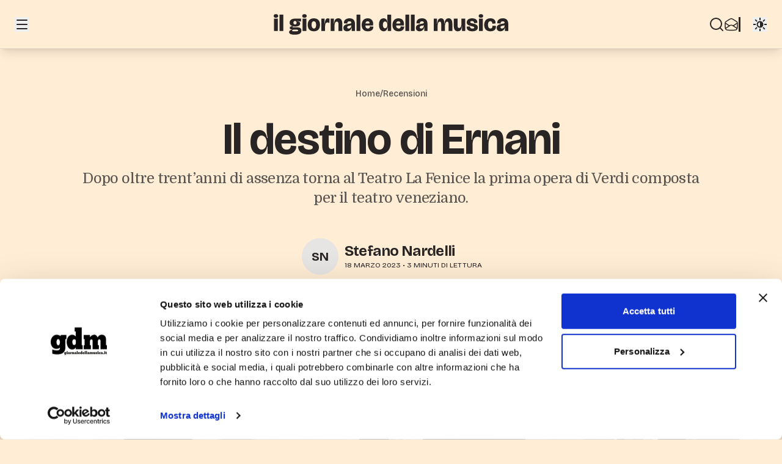

--- FILE ---
content_type: text/html; charset=utf-8
request_url: https://www.giornaledellamusica.it/recensioni/il-destino-di-ernani
body_size: 22672
content:
<!DOCTYPE html>
<html class="dark antialiased"
      lang="it">
  <head>
    <meta charset="utf-8" />
    <meta name="viewport"
          content="width=device-width, initial-scale=1.0, height=device-height, minimum-scale=1.0" />
    <meta name="version"
          content="db7dea9b398e50cce93a7e8fa5ddf1b82bab50da" />
    <meta name="csrf-token"
          content="dwmIFARt8BUIWfw7VlmvDQV49Gdbt2HCa8aCNCSY" />
    <meta name="back-forward-navigation"
          content="enabled" />
    <!-- bfcache -->
    <meta content="public, max-age=3600, must-revalidate"
          http-equiv="Cache-Control" />
    <script data-cookieconsent="ignore">
      (function() {
        const markScript = (node) => {
          if (node?.tagName === 'SCRIPT' && !node.hasAttribute('data-cookieconsent')) {
            node.setAttribute('data-cookieconsent', 'ignore');
          }
        };

        ['appendChild', 'insertBefore', 'replaceChild'].forEach((method) => {
          const original = Element.prototype[method];
          Element.prototype[method] = function(node, ...args) {
            markScript(node);
            return original.call(this, node, ...args);
          };
        });

        const originalCreateElement = Document.prototype.createElement;
        Document.prototype.createElement = function(tagName, options) {
          const element = originalCreateElement.call(this, tagName, options);
          if (typeof tagName === 'string' && tagName.toLowerCase() === 'script') {
            markScript(element);
          }
          return element;
        };
      })();
    </script>
          <script id="Cookiebot"
              src="https://consent.cookiebot.com/uc.js"
              data-cbid="320d8da0-e9d3-479d-9afb-899058207ea9"
              data-blockingmode="auto"
              type="text/javascript"
              async></script>
      <script data-cookieconsent="ignore">
        window.CookieConsentNecessary = window.CookieConsentNecessary || [];
        window.CookieConsentNecessary.push('blob:');
      </script>
      <script data-cookieconsent="ignore"
              defer
              data-domain="giornaledellamusica.it"
              src="https://plausible.io/js/script.file-downloads.hash.outbound-links.pageview-props.revenue.tagged-events.js"></script>
        <script async
            src="https://securepubads.g.doubleclick.net/tag/js/gpt.js"></script>
    <link href="https://fonts.googleapis.com"
          rel="preconnect" />
    <link href="https://fonts.gstatic.com"
          crossorigin
          rel="preconnect" />
    <link href="https://fonts.googleapis.com/css2?family=Bricolage+Grotesque:opsz,wght@12..96,200..800&family=Domine:wght@400..700&display=swap"
          rel="stylesheet">
    <link rel="preload" as="style" href="https://www.giornaledellamusica.it/build/assets/frontend-C-uDaoFx.css" /><link rel="stylesheet" href="https://www.giornaledellamusica.it/build/assets/frontend-C-uDaoFx.css" data-navigate-track="reload" />        <script type="module">
      if (localStorage.theme === 'dark' || (!('theme' in localStorage) && window.matchMedia('(prefers-color-scheme: dark)').matches)) {
        document.documentElement.classList.add('dark')
      } else {
        document.documentElement.classList.remove('dark')
      }
    </script>
    <meta name="robots" content="max-snippet:-1,max-image-preview:large,max-video-preview:-1">
<link rel="canonical" href="https://www.giornaledellamusica.it/recensioni/il-destino-di-ernani">
<link rel="sitemap" title="Sitemap" href="/sitemap.xml" type="application/xml">
<meta name="author" content="Stefano Nardelli">
<title>Il destino di Ernani | Il Giornale della Musica</title>
<meta name="image" content="https://images.giornaledellamusica.it/production/media/14859/01K4CQC04QY40F231B8RSPJSR9.jpg?width=1200&quality=75&aspect_ratio=2:1&sharpen=true">
<meta property="og:title" content="Il destino di Ernani | Il Giornale della Musica">
<meta property="og:locale" content="it">
<meta property="og:image" content="https://images.giornaledellamusica.it/production/media/14859/01K4CQC04QY40F231B8RSPJSR9.jpg?width=1200&quality=75&aspect_ratio=2:1&sharpen=true">
<meta property="og:url" content="https://www.giornaledellamusica.it/recensioni/il-destino-di-ernani">
<meta property="og:site_name" content="Il Giornale della Musica">
<meta property="og:type" content="website">
<meta name="twitter:card" content="summary_large_image">
<meta name="twitter:image" content="https://images.giornaledellamusica.it/production/media/14859/01K4CQC04QY40F231B8RSPJSR9.jpg?width=1200&quality=75&aspect_ratio=2:1&sharpen=true">
<meta name="twitter:title" content="Il destino di Ernani | Il Giornale della Musica">

  </head>
  <body class="bg-orange-100 font-sans text-stone-800 antialiased [--grid-gap:1.5rem] [--header-height:4rem] [--inline-gap:3rem] dark:bg-orange-950 dark:text-stone-200 md:[--header-height:5rem] lg:[--grid-gap:2.5rem] lg:[--inline-gap:6rem]"
        itemscope
        itemtype="http://schema.org/WebPage">
    <div class="isolate flex min-h-screen flex-col">
      <header class="fixed inset-x-0 top-0 z-top flex h-[--header-height] w-full flex-col border-b border-stone-400/30 bg-orange-100 shadow-lg"
        data-component="header">
  <div class="relative flex h-full items-center justify-between gap-8 bg-orange-100 px-4 dark:bg-orange-950 sm:px-6">
    <div class="z-1 absolute inset-x-0 flex h-full w-full items-center justify-center">
      <a class="flex h-full w-96 max-w-[50%] items-center justify-center"
         href="/"
         title="IL GIORNALE DELLA MUSICA"
         aria-label="Il Giornale della Musica"
         target="_self">
        <h1 class="hidden">IL GIORNALE DELLA MUSICA</h1>
        <svg data-component="icon"
     aria-hidden="true"
     class="h-20 w-full overflow-hidden">
  <use xlink:href="#logo"></use>
</svg>
      </a>
    </div>
    <div class="z-10 flex flex-row items-center gap-x-6">
      <div class="__menu__">
        <div class="__menu_content__ hidden">
          <div class="md:hidden md:border-l-[line-width:--border-width] md:border-[--border-color] md:pl-5 md:dark:border-[--border-color-dark]">
            <div class="__themetoggle__ flex"></div>
          </div>
                                                    <ul class=""
                    role="list">
                                                            <li class="my-2">
                        <a class="text-4xl/none font-bold decoration-2 underline-offset-4 hover:underline"
                           href="https://www.giornaledellamusica.it/articoli"
                           target="_self">
                          Articoli
                        </a>
                      </li>
                                                                                <li class="my-2">
                        <a class="text-4xl/none font-bold decoration-2 underline-offset-4 hover:underline"
                           href="https://www.giornaledellamusica.it/dischi"
                           target="_self">
                          Dischi
                        </a>
                      </li>
                                                                                <li class="my-2">
                        <a class="text-4xl/none font-bold decoration-2 underline-offset-4 hover:underline"
                           href="https://www.giornaledellamusica.it/formazione"
                           target="_self">
                          Formazione
                        </a>
                      </li>
                                                                                <li class="my-2">
                        <a class="text-4xl/none font-bold decoration-2 underline-offset-4 hover:underline"
                           href="https://www.giornaledellamusica.it/news"
                           target="_self">
                          News
                        </a>
                      </li>
                                                                                <li class="my-2">
                        <a class="text-4xl/none font-bold decoration-2 underline-offset-4 hover:underline"
                           href="https://www.giornaledellamusica.it/podcast"
                           target="_self">
                          Podcast
                        </a>
                      </li>
                                                                                <li class="my-2">
                        <a class="text-4xl/none font-bold decoration-2 underline-offset-4 hover:underline"
                           href="https://www.giornaledellamusica.it/recensioni"
                           target="_self">
                          Recensioni
                        </a>
                      </li>
                                                                                <li class="my-2">
                        <a class="text-4xl/none font-bold decoration-2 underline-offset-4 hover:underline"
                           href="https://www.giornaledellamusica.it/streaming"
                           target="_self">
                          Streaming
                        </a>
                      </li>
                                                                            <li class="my-2">
                      <a class="text-4xl/none font-bold decoration-2 underline-offset-4 hover:underline"
                         href="https://www.giornaledellamusica.it/ricerca"
                         target="_self">
                        Ricerca
                      </a>
                    </li>
                                  </ul>
                              <ul class="pt-6 mt-6 border-t border-stone-400"
                    role="list">
                                                            <li class="my-2">
                        <a class="text-2xl/none font-bold decoration-2 underline-offset-4 hover:underline"
                           href="https://www.giornaledellamusica.it/specials/herr-kompositor"
                           target="_self">
                          Herr Kompositor®
                        </a>
                      </li>
                                                                                <li class="my-2"
                          x-data="{ open: false }">
                        <button class="text-2xl/none flex w-full items-center justify-between font-bold decoration-2 underline-offset-4 hover:underline"
                                type="button"
                                @click="open = !open">
                          <span>Archivio</span>
                          <svg class="h-5 w-5 transition-transform duration-200"
                               :class="{ 'rotate-180': open }"
                               fill="none"
                               stroke="currentColor"
                               viewBox="0 0 24 24">
                            <path stroke-linecap="round"
                                  stroke-linejoin="round"
                                  stroke-width="2"
                                  d="M19 9l-7 7-7-7"></path>
                          </svg>
                        </button>
                        <ul class="ml-4 mt-2 space-y-2 overflow-hidden"
                            x-show="open"
                            x-collapse>
                                                                                    <li>
                                <a class="text-xl/none font-medium decoration-2 underline-offset-4 hover:underline"
                                   href="https://www.giornaledellamusica.it/40-anni"
                                   target="_self">
                                  40 Anni
                                </a>
                              </li>
                                                          <li>
                                <a class="text-xl/none font-medium decoration-2 underline-offset-4 hover:underline"
                                   href="https://www.giornaledellamusica.it/calendario-avvento"
                                   target="_self">
                                  Calendario dell’Avvento
                                </a>
                              </li>
                                                                              </ul>
                      </li>
                                                                        </ul>
                                            </div>
      </div>
      <div class="flex flex-row gap-x-2">
      </div>
    </div>
    <div class="z-10 flex flex-row items-center justify-center gap-x-6">
      <div class="hidden w-full items-center justify-center gap-x-3 md:flex">
        <a id="search_button"
           href="/ricerca">
          <svg data-component="icon"
     aria-hidden="true"
     class="h-6 w-6 fill-current">
  <use xlink:href="#hugeicons-search-01"></use>
</svg>
        </a>
      </div>
      <div class="flex w-full items-center justify-center gap-x-3">
        <a id="newsletter_button"
           data-scroll-target="#newsletter_form"
           href="#newsletter_form">
          <svg data-component="icon"
     aria-hidden="true"
     class="h-6 w-6 fill-current">
  <use xlink:href="#hugeicons-mail-open-01"></use>
</svg>
        </a>
      </div>
      <div class="hidden md:block md:border-l-[line-width:--border-width] md:border-[--border-color] md:pl-5 md:dark:border-[--border-color-dark]">
        <div class="__themetoggle__ flex"></div>
      </div>
    </div>
  </div>
</header>
      <main class="relative mt-[--header-height] grid flex-grow gap-y-12"
            data-component="section">
          <section data-component="section"
         class="inner relative grid">
  <div class="section relative">

        <article>
        <nav class="mb-8 flex items-center justify-center"
         aria-label="Breadcrumb">
      <ol class="flex flex-wrap gap-2 text-sm font-medium text-stone-600 dark:text-stone-400"
          itemscope
          itemtype="https://schema.org/BreadcrumbList">
        <li itemscope
            itemprop="itemListElement"
            itemtype="https://schema.org/ListItem">
          <a class="text-decor"
             href="https://www.giornaledellamusica.it">
            Home
          </a>
        </li>
        <li>/</li>
        <li>
          <a class="text-decor"
             href="https://www.giornaledellamusica.it/recensioni">
            Recensioni
          </a>
        </li>
      </ol>
    </nav>
    <header class="px-2">
      <h1 class="text-center text-4xl font-bold !leading-[0.9] tracking-tight md:text-7xl">
        Il destino di Ernani
      </h1>
      <h2
          class="mx-auto mt-4 max-w-5xl text-center font-serif text-lg font-normal !leading-[2rem] tracking-tight text-stone-600 dark:text-stone-400 md:text-2xl">
        Dopo oltre trent’anni di assenza torna al Teatro La Fenice la prima opera di Verdi composta per il teatro veneziano.

      </h2>
      <div class="my-12 flex flex-row items-center justify-center">
        <div class="relative h-16 min-w-16">
                      <div class="absolute left-0 top-0 translate-x-0">
              <div
                   class="flex h-16 w-16 items-center justify-center overflow-hidden rounded-full border-2 border-orange-100 bg-stone-200 text-xs dark:border-orange-950 dark:bg-stone-700">
                                  <span class="text-lg font-bold md:text-xl">SN</span>
                              </div>
            </div>
                  </div>
        <div class="ml-2 min-w-28">
                      <a title="Stefano Nardelli"
               class="text-md/none md:text-2xl/none font-bold tracking-tight text-decor"
                                     href="https://www.giornaledellamusica.it/autori/stefano-nardelli"
                      target="_self"
                      itemprop="url"
                                rel="author">
              <span class="">Stefano Nardelli</span>
            </a>
                    <p class="font-sans text-xs uppercase text-stone-800 dark:text-stone-200">
            18 marzo 2023 • 3 minuti di lettura
          </p>
        </div>
      </div>
          </header>

    <div class="relative grid w-full mt-8 aspect-16/9">
            <figure data-component="image">
  <img src=""
       alt="Ernani (Foto Silvestri)"
       class="max-w-full rounded-md h-auto w-full rounded-none"
        sizes="min(100vw, 1280px)"         srcset="https://images.giornaledellamusica.it/production/media/14859/01K4CQC04QY40F231B8RSPJSR9.jpg?width=1280&amp;quality=75&amp;sharpen=true 1280w, https://images.giornaledellamusica.it/production/media/14859/01K4CQC04QY40F231B8RSPJSR9.jpg?width=2560&amp;quality=70&amp;sharpen=true 2560w"        loading="lazy"
       decoding="async"
       height="auto"
       width="100%"
                     onload="this.classList.add('loaded')" />
      <figcaption class="mt-2 px-1 font-sans text-xs uppercase text-stone-600 dark:text-stone-400">Ernani (Foto Silvestri)</figcaption>
  </figure>
      </div>
    <div class="relative grid mt-16">
      <div class="flex flex-col mx-auto font-serif leading-8 text-md gap-y-3 text-stone-800 dark:text-stone-200 md:text-lg">
                  <div class="flex flex-col w-full p-4 mb-8 gap-y-2 bg-rose-300/20 md:mb-12 md:p-12">
                          <h3 class="mb-1 font-sans text-lg font-bold tracking-tighter line-clamp-3 text-pretty text-stone-500 dark:text-stone-400 md:text-2xl">
                Teatro La Fenice, Venezia
              </h3>
                                      <div class="flex flex-col">
                <h3 class="mb-1 font-sans text-2xl font-bold tracking-tighter line-clamp-3 text-pretty md:text-4xl">
                  Ernani
                </h3>
                <span class="text-sm text-stone-500 dark:text-stone-400">
                  16/03/2023 -
                  28/03/2023
                </span>
              </div>
                      </div>
                          <p class="article mb-4">
    Mancava dal palcoscenico del Teatro La Fenice dal 1990 eppure <i>Ernani</i> è opera con radici storiche profondamente abbarbicate a quel teatro, essendo la prima della cinque opere composte da Giuseppe Verdi per la Fenice e l’inizio della collaborazione con Francesco Maria Piave. Questo nuovo <i>Ernani</i> dal sapore antico è anche il secondo appuntamento di una stagione veneziana ricchissima di appuntamenti con il teatro verdiano aperta dal <a href="https://www.giornaledellamusica.it/recensioni/un-falstaff-shakespeariano-apre-la-stagione-del-teatro-la-fenice"><i> Falstaff </i></a> e che, dopo la pausa estiva, prevede la ripresa dell’ormai storica <i>Traviata</i> di Robert Carsen in settembre e <i>I due Foscari</i> in chiusura di stagione.
  </p>
          <!-- Related posts -->
                                                <p class="article mb-4">
    È quasi un omaggio al passato l’allestimento curato da <b>Andrea Bernard</b>, che si apre sulle note del preludio orchestrale con un video in bianco e nero (di <b>rocafilm</b>) che mostra i traumi patiti dal giovane Ernani per offrire allo spettatore una profondità psicologica al personaggio che magari nella fulmineità di questo Verdi giovane combinata con l’ermeticità del libretto di Piave può sfuggire ai più: la morte del padre, la distruzione del castello e l’apparizione del corno fatale, quasi un segno del suo tragico destino. La narrazione scenica si dipana simbolicamente sulle macerie bruciate (e piuttosto impervie) del castello degli Aragona, sul quale calano dall’alto gli elementi scenografici contro il fondale nero per i diversi ambienti della trama: i bianchi blocchi con frammenti decorativi del gotico iberico per il castello di Silva, dei pilastri luminosi e una grande acquasantiera nella cripta di Carlo Magno (il cui sepolcro è anche presente in scena) prima che si sollevi l’arazzo con l’aquila bicefala imperiale degli Asburgo per celebrare Carlo V imperatore, e frammenti architettonici esplosi per l’epilogo, giocato in chiave antirealistica. Il valore di questa produzione sul piano visivo si esaurisce con gli spunti scenografici disegnati da <b>Alberto Beltrame</b>, poiché il lavoro della costumista <b>Elena Beccaro</b> si distingue più per i giochi cromatici che per estro creativo nella rivisitazione di forme classiche. Quanto alla regia, manca quasi del tutto di inventiva e si adagia su una rassicurante rivisitazione dei modi più consueti del melodramma del tempo che fu (ma che chiaramente è duro a morire) con gestualità stereotipata, coro immobile, sguainare di spade senza conseguente combattimento scenico, ondeggiare di virginali gigli fioriti in omaggio alle virtù coniugali e quant’altro. Nemmeno l’unica trasgressione registica nel quarto atto, quasi una timida citazione delle tipiche virate espressionistiche di certo teatro tedesco, sembra funzionare troppo nel contesto e finisce per risultare del tutto gratuita, pur nell’apprezzabile tentativo di dare maggiore spessore drammaturgico al gesto del protagonista, chiudendo il cerchio aperto dall’assassinio del padre nel video iniziale.
  </p>
          <!-- Related posts -->
                                <div data-component="adv"
     class="section inner relative grid mx-auto me-0 ms-0">
  <div class="h-auto">
    <div class="w-[300px] min-[1068px]:w-[970px]">
                <div class="flex items-center justify-center w-full h-full">
                                      <!-- /21635575538/gdm_reviews_1 -->
                    <div id='div-gpt-ad-1756798043851-0'></div>
                                  </div>
              </div>
  </div>
</div>
                                      <p class="article mb-4">
    Sul piano musicale, va segnalata l’ottima prova del <b>Coro del Teatro La Fenice</b>, preparato da Alfonso Caiani, che strappa l’applauso più convinto con il sempre molto atteso “Si ridesti il leon di Castiglia”. Non sembra invece aiutare troppo il cast vocale la direzione musicale di <b>Riccardo Frizza</b>, che imprime all’<b>Orchestra del Teatro La Fenice </b>un passo spedito e dinamiche sonore molto contrastate. Non ci si annoia di certo con questo Verdi febbricitante e corrusco, che però sollecita costantemente le voci sul palcoscenico a volumi piuttosto sostenuti con qualche inevitabile forzatura nell’emissione. Non sembra soffrirne molto l’Elvira di <b>Anastasia Bartoli</b> dall’emissione fin troppo robusta per l’acustica della sala del teatro, al contrario del Don Carlos di <b>Ernesto Petti</b> che invece forza talvolta a scapito del bel colore vocale. Più equilibrate, invece, sono le prove dell’Ernani di <b>Piero Pretti</b> dal bello slancio lirico e del Silva di <b>Michele Pertusi</b> reso con lodevole nobiltà di espressione. Discrete le prove di <b>Rosanna Lo Greco</b> come Giovanna, <b>Cristiano Olivieri</b> come Don Riccardo e <b>Francesco Milanese</b> come Jago.
  </p>
          <!-- Related posts -->
                                                <p class="article mb-4">
    Pubblico folto e generoso di applausi durante la recita e alla fine, con solo qualche timida manifestazione di dissenso al team registico.
  </p>
          <!-- Related posts -->
                                          <div data-component="adv"
     class="section inner relative grid mx-auto me-0 ms-0">
  <div class="h-auto">
    <div class="w-[300px] min-[1068px]:w-[970px]">
                <div class="flex items-center justify-center w-full h-full">
                  <!-- /21635575538/gdm_articles_3 -->
                  <div id='div-gpt-ad-1756797519526-0'></div>
                </div>
              </div>
  </div>
</div>
                        </div>
    </div>

    <footer class="mt-8">
              <p class="flex items-center font-sans text-sm text-stone-600 dark:text-stone-400">
          <svg data-component="icon"
     aria-hidden="true"
     class="mr-1 inline-block h-4 w-4">
  <use xlink:href="#hugeicons-tag-02"></use>
</svg>
          CLASSICA
        </p>
                    <div class="mt-8 border-t border-stone-600 dark:border-stone-300">
          <h3 class="mb-8 mt-8 font-sans text-3xl font-bold tracking-tight md:text-4xl">
            Ti potrebbero interessare
          </h3>
          <div class="grid grid-cols-1 gap-4 md:grid-cols-2 lg:grid-cols-3">
                          <a class="text-decor-none"
                 href="https://www.giornaledellamusica.it/recensioni/a-venezia-tosca-va-allaperto"
                 title="A Venezia Tosca va all’aperto">
                <div class="mb-4 flex flex-col gap-1">
                  <figure data-component="image">
  <img src=""
       alt="Tosca (Foto Michele Crosera)"
       class="max-w-full rounded-md h-auto w-full mb-2 rounded-none"
        sizes="min(100vw, 400px)"         srcset="https://images.giornaledellamusica.it/production/media/16281/01K4CRGZKYYSV1703S23J39FVC.JPG?width=400&amp;quality=85&amp;aspect_ratio=4:3&amp;sharpen=true 400w, https://images.giornaledellamusica.it/production/media/16281/01K4CRGZKYYSV1703S23J39FVC.JPG?width=800&amp;quality=80&amp;aspect_ratio=4:3&amp;sharpen=true 800w"        loading="lazy"
       decoding="async"
       height="auto"
       width="100%"
                     onload="this.classList.add('loaded')" />
  </figure>
                  <h3
                      class="text-decor mb-1 line-clamp-3 text-pretty font-sans text-xl/5 font-bold tracking-tighter sm:text-2xl/6 md:max-lg:text-3xl/8">
                    A Venezia Tosca va all’aperto
                  </h3>
                  <span class="text-2xs font-bold uppercase tracking-wide text-stone-400 sm:text-xs">
                    30-08-2025
                  </span>
                  <p class="mb-1 line-clamp-3 font-serif text-sm/tight font-normal text-stone-600 dark:text-stone-400 lg:text-base/tight">
                    Riparte la stagione del Teatro La Fenice con l’opera pucciniana in un debole allestimento di Joan Anton Rechi e la direzione di Daniele Rustioni.

                  </p>
                </div>
              </a>
                          <a class="text-decor-none"
                 href="https://www.giornaledellamusica.it/recensioni/a-venezia-fra-nono-e-schonberg"
                 title="A Venezia fra Nono e Schönberg">
                <div class="mb-4 flex flex-col gap-1">
                  <figure data-component="image">
  <img src=""
       alt="La fabbrica illuminata (Foto Michele Crosera)"
       class="max-w-full rounded-md h-auto w-full mb-2 rounded-none"
        sizes="min(100vw, 400px)"         srcset="https://images.giornaledellamusica.it/production/media/15725/01K4CR2N1M2CSRA0BE607Y61W2.jpg?width=400&amp;quality=85&amp;aspect_ratio=4:3&amp;sharpen=true 400w, https://images.giornaledellamusica.it/production/media/15725/01K4CR2N1M2CSRA0BE607Y61W2.jpg?width=800&amp;quality=80&amp;aspect_ratio=4:3&amp;sharpen=true 800w"        loading="lazy"
       decoding="async"
       height="auto"
       width="100%"
                     onload="this.classList.add('loaded')" />
  </figure>
                  <h3
                      class="text-decor mb-1 line-clamp-3 text-pretty font-sans text-xl/5 font-bold tracking-tighter sm:text-2xl/6 md:max-lg:text-3xl/8">
                    A Venezia fra Nono e Schönberg
                  </h3>
                  <span class="text-2xs font-bold uppercase tracking-wide text-stone-400 sm:text-xs">
                    25-09-2024
                  </span>
                  <p class="mb-1 line-clamp-3 font-serif text-sm/tight font-normal text-stone-600 dark:text-stone-400 lg:text-base/tight">
                    Il Teatro La Fenice presenta un nuovo allestimento de “La fabbrica illuminata” e “Erwartung”.

                  </p>
                </div>
              </a>
                          <a class="text-decor-none"
                 href="https://www.giornaledellamusica.it/recensioni/il-teatro-la-fenice-riparte-da-mascagni"
                 title="Il Teatro La Fenice riparte da Mascagni">
                <div class="mb-4 flex flex-col gap-1">
                  <figure data-component="image">
  <img src=""
       alt="Cavalleria Rusticana (Foto Michele Crosera)"
       class="max-w-full rounded-md h-auto w-full mb-2 rounded-none"
        sizes="min(100vw, 400px)"         srcset="https://images.giornaledellamusica.it/production/media/15104/01K4CQJKNFCSYS7NE4SPFJ7P71.jpg?width=400&amp;quality=85&amp;aspect_ratio=4:3&amp;sharpen=true 400w, https://images.giornaledellamusica.it/production/media/15104/01K4CQJKNFCSYS7NE4SPFJ7P71.jpg?width=800&amp;quality=80&amp;aspect_ratio=4:3&amp;sharpen=true 800w"        loading="lazy"
       decoding="async"
       height="auto"
       width="100%"
                     onload="this.classList.add('loaded')" />
  </figure>
                  <h3
                      class="text-decor mb-1 line-clamp-3 text-pretty font-sans text-xl/5 font-bold tracking-tighter sm:text-2xl/6 md:max-lg:text-3xl/8">
                    Il Teatro La Fenice riparte da Mascagni
                  </h3>
                  <span class="text-2xs font-bold uppercase tracking-wide text-stone-400 sm:text-xs">
                    27-08-2023
                  </span>
                  <p class="mb-1 line-clamp-3 font-serif text-sm/tight font-normal text-stone-600 dark:text-stone-400 lg:text-base/tight">
                    Dopo la pausa estiva riparte la stagione del teatro lirico veneziano con un nuovo allestimento di “Cavalleria rusticana”.

                  </p>
                </div>
              </a>
                      </div>
        </div>
          </footer>
  </article>
      </div>

</section>
      </main>
      <footer class="footer section inner relative mt-14 grid space-y-6 divide-y divide-stone-400/50 pt-0 [--inline-gap:2rem] md:pt-4 lg:mt-24 lg:[--inline-gap:6rem]"
        data-component="footer">
  <div class="mx-4 flex max-w-full items-center justify-between">
    <a class="flex max-w-[50%] justify-start"
       href="/"
       title="Il Giornale della Musica"
       aria-label="Il Giornale della Musica"
       target="_self">
      <svg data-component="icon"
     aria-hidden="true"
     class="h-20 w-80 max-w-full">
  <use xlink:href="#logo"></use>
</svg>
    </a>
    <div class="flex max-w-full items-center space-x-2 md:space-x-4">
                    <a href="https://www.facebook.com/ilgiornaledellamusica"
           title="Facebook"
           rel="nofollow noopener noreferrer"
           target="_blank">
          <svg data-component="icon"
     aria-hidden="true"
     class="h-6 w-6 text-stone-600 dark:text-stone-400">
  <use xlink:href="#fa6-brands-facebook"></use>
</svg>
        </a>
              <a href="https://www.instagram.com/giornale_della_musica/"
           title="Instagram"
           rel="nofollow noopener noreferrer"
           target="_blank">
          <svg data-component="icon"
     aria-hidden="true"
     class="h-6 w-6 text-stone-600 dark:text-stone-400">
  <use xlink:href="#simple-icons-instagram"></use>
</svg>
        </a>
          </div>
  </div>
  <div class="mx-4 flex justify-between gap-x-12 max-md:flex-wrap"
       id="newsletter_form">
    <div class="py-6 md:max-w-[50%]">
      ISCRIVITI ALLA NEWSLETTER
      <form class="my-3 flex w-full flex-col gap-2 md:flex-row"
            action="/newsletter-engine/subscribe"
            method="post">
        <input class="flex-grow text-stone-700"
               name="email"
               type="email"
               title="Inserisci un'email valida"
               placeholder="Inserisci la tua email"
               oninvalid="this.setCustomValidity('Inserisci un\'email valida')"
               oninput="this.setCustomValidity('')"
               required />
        <input name="_token"
               type="hidden"
               value="dwmIFARt8BUIWfw7VlmvDQV49Gdbt2HCa8aCNCSY" />
        <button class="btn"
                type="submit">Iscriviti</button>
      </form>
      <p class="text-justify text-sm">
        Iscrivendoti autorizzi al trattamento dei dati inseriti secondo le finalità
        indicate nella Informativa sulla Privacy. Potrai disiscriverti in ogni momento
        cliccando sul link presente nella newsletter.
      </p>
    </div>
    <div class="grid w-full grid-cols-3 gap-6 py-6 md:gap-16 lg:w-auto">
                        <div>
            <ul class="flex flex-col gap-1"
                role="list">
                                                <li>
                                          <a class="text-sm/none font-semibold decoration-2 underline-offset-2 hover:underline"
                         href="https://www.giornaledellamusica.it/articoli"
                         target="_self">
                        Articoli
                      </a>
                                      </li>
                                                                <li>
                                          <a class="text-sm/none font-semibold decoration-2 underline-offset-2 hover:underline"
                         href="https://www.giornaledellamusica.it/dischi"
                         target="_self">
                        Dischi
                      </a>
                                      </li>
                                                                <li>
                                          <a class="text-sm/none font-semibold decoration-2 underline-offset-2 hover:underline"
                         href="https://www.giornaledellamusica.it/formazione"
                         target="_self">
                        Formazione
                      </a>
                                      </li>
                                                                <li>
                                          <a class="text-sm/none font-semibold decoration-2 underline-offset-2 hover:underline"
                         href="https://www.giornaledellamusica.it/news"
                         target="_self">
                        News
                      </a>
                                      </li>
                                                                <li>
                                          <a class="text-sm/none font-semibold decoration-2 underline-offset-2 hover:underline"
                         href="https://www.giornaledellamusica.it/podcast"
                         target="_self">
                        Podcast
                      </a>
                                      </li>
                                                                <li>
                                          <a class="text-sm/none font-semibold decoration-2 underline-offset-2 hover:underline"
                         href="https://www.giornaledellamusica.it/recensioni"
                         target="_self">
                        Recensioni
                      </a>
                                      </li>
                                                                <li>
                                          <a class="text-sm/none font-semibold decoration-2 underline-offset-2 hover:underline"
                         href="https://www.giornaledellamusica.it/streaming"
                         target="_self">
                        Streaming
                      </a>
                                      </li>
                                          </ul>
          </div>
                  <div>
            <ul class="flex flex-col gap-1"
                role="list">
                                                <li>
                                          <a class="text-sm/none font-semibold decoration-2 underline-offset-2 hover:underline"
                         href="https://www.giornaledellamusica.it/specials/herr-kompositor"
                         target="_self">
                        Herr Kompositor®
                      </a>
                                      </li>
                                                                                    <li>
                                              <a class="text-sm/none font-semibold decoration-2 underline-offset-2 hover:underline"
                           href="https://www.giornaledellamusica.it/40-anni"
                           target="_self">
                          40 Anni
                        </a>
                                          </li>
                                      <li>
                                              <a class="text-sm/none font-semibold decoration-2 underline-offset-2 hover:underline"
                           href="https://www.giornaledellamusica.it/calendario-avvento"
                           target="_self">
                          Calendario dell’Avvento
                        </a>
                                          </li>
                                                            </ul>
          </div>
                  <div>
            <ul class="flex flex-col gap-1"
                role="list">
                                                <li>
                                          <a class="text-sm/none font-semibold decoration-2 underline-offset-2 hover:underline"
                         href="https://www.giornaledellamusica.it/pagine/chi-siamo"
                         target="_self">
                        Chi Siamo
                      </a>
                                      </li>
                                                                <li>
                                          <a class="text-sm/none font-semibold decoration-2 underline-offset-2 hover:underline"
                         href="https://www.giornaledellamusica.it/pagine/contatti"
                         target="_self">
                        Contatti
                      </a>
                                      </li>
                                                                <li>
                                          <a class="text-sm/none font-semibold decoration-2 underline-offset-2 hover:underline"
                         href="https://www.edt.it/"
                         target="_blank">
                        EDT
                      </a>
                                      </li>
                                                                <li>
                                          <a class="text-sm/none font-semibold decoration-2 underline-offset-2 hover:underline"
                         href="https://www.edt.it/legal/privacy"
                         target="_blank">
                        Privacy
                      </a>
                                      </li>
                                          </ul>
          </div>
                  </div>
  </div>
  <div class="mx-4 grid py-6">
    <p class="text-center text-xs/relaxed">
      &copy; 2026 Il Giornale della Musica | EDT Srl - via Pianezza, 17 - 10149 Torino - edt@edt.it<br />
      Cap.Soc. €101.920 int. vers. - R.E.A. Torino 504712 - Iscriz. Tribunale di Torino 268/76 del 4.2.1976 - P.IVA, C.Fisc. e N° iscriz. R.I. Torino
      01574730014
    </p>
  </div>
</footer>
    </div>
    <div class="absolute hidden h-0 w-0 overflow-hidden"
     id="__SVG_SPRITE__"
     data-component="svg">
  <svg id="__SVG_UI__"
       aria-hidden="true"
       xmlns="http://www.w3.org/2000/svg">
    <!-- UI -->
    <symbol id="tabler-adjustments-horizontal"
            viewBox="0 0 24 24">
      <path fill="none"
            stroke="currentColor"
            stroke-linecap="round"
            stroke-linejoin="round"
            stroke-width="1.5"
            d="M12 6a2 2 0 1 0 4 0a2 2 0 1 0-4 0M4 6h8m4 0h4M6 12a2 2 0 1 0 4 0a2 2 0 1 0-4 0m-2 0h2m4 0h10m-5 6a2 2 0 1 0 4 0a2 2 0 1 0-4 0M4 18h11m4 0h1">
      </path>
    </symbol>
    <symbol id="tabler-check"
            viewBox="0 0 24 24">
      <path fill="none"
            stroke="currentColor"
            stroke-linecap="round"
            stroke-linejoin="round"
            stroke-width="3"
            d="m5 12l5 5L20 7"></path>
    </symbol>
    <symbol id="hugeicons-cancel-01"
            viewBox="0 0 24 24">
      <path fill="none"
            stroke="currentColor"
            stroke-linecap="round"
            stroke-linejoin="round"
            stroke-width="3"
            d="M19 5L5 19M5 5l14 14"
            color="currentColor"></path>
    </symbol>
    <symbol id="hugeicons-mail-open-01"
            viewBox="0 0 24 24">
      <g fill="none"
         stroke="currentColor"
         stroke-linejoin="round"
         stroke-width="1.5">
        <path d="m2 19l6.913-4.71c2.526-1.72 3.648-1.72 6.174 0L22 19"></path>
        <path
              d="M2.016 14.551c.066 3.033.099 4.55 1.23 5.673s2.706 1.162 5.855 1.24c1.938.048 3.86.048 5.798 0c3.15-.078 4.724-.117 5.855-1.24s1.164-2.64 1.23-5.673a68 68 0 0 0-.05-4.459c-.042-.932-.062-1.399-.299-1.812c-.236-.414-.644-.68-1.459-1.214l-3.76-2.463C14.273 3.2 13.203 2.5 12 2.5s-2.274.701-4.415 2.103L3.824 7.066c-.815.533-1.223.8-1.46 1.214s-.256.88-.297 1.812a68 68 0 0 0-.051 4.459Z">
        </path>
        <path d="m22 9.5l-4.265 3.107C16.7 13.361 15.85 14 14.5 14M2 9.5l4.265 3.107C7.3 13.361 8.15 14 9.5 14"></path>
      </g>
    </symbol>
    <symbol id="hugeicons-search-01"
            viewBox="0 0 24 24">
      <path fill="none"
            stroke="currentColor"
            stroke-linecap="round"
            stroke-linejoin="round"
            stroke-width="2"
            d="M17.5 17.5L22 22m-2-11a9 9 0 1 0-18 0a9 9 0 0 0 18 0"
            color="currentColor"></path>
    </symbol>
    <symbol id="hugeicons-menu-01"
            viewBox="0 0 24 24">
      <path fill="none"
            stroke="currentColor"
            stroke-linecap="round"
            stroke-linejoin="round"
            stroke-width="2"
            d="M4 5h16M4 12h16M4 19h16"
            color="currentColor"></path>
    </symbol>
    <symbol id="tabler-device-tv-old"
            viewBox="0 0 24 24">
      <path fill="none"
            stroke="currentColor"
            stroke-linecap="round"
            stroke-linejoin="round"
            stroke-width="1.5"
            d="M3 9a2 2 0 0 1 2-2h14a2 2 0 0 1 2 2v9a2 2 0 0 1-2 2H5a2 2 0 0 1-2-2zm13-6l-4 4l-4-4m7 4v13m3-5v.01M18 12v.01"></path>
    </symbol>
    <symbol id="ix-light-dark"
            viewBox="0 0 512 512">
      <path fill="currentColor"
            fill-rule="evenodd"
            d="M277.333 405.333v85.333h-42.667v-85.333zm99.346-58.824l60.34 60.34l-30.17 30.17l-60.34-60.34zm-241.359 0l30.17 30.17l-60.34 60.34l-30.17-30.17zM256 139.353c64.422 0 116.647 52.224 116.647 116.647c0 64.422-52.225 116.647-116.647 116.647A116.427 116.427 0 0 1 139.352 256c0-64.423 52.225-116.647 116.648-116.647m0 42.666c-40.859 0-73.981 33.123-73.981 74.062a73.76 73.76 0 0 0 21.603 52.296c13.867 13.867 32.685 21.64 52.378 21.603zm234.666 52.647v42.667h-85.333v-42.667zm-384 0v42.667H21.333v-42.667zM105.15 74.98l60.34 60.34l-30.17 30.17l-60.34-60.34zm301.7 0l30.169 30.17l-60.34 60.34l-30.17-30.17zM277.332 21.333v85.333h-42.667V21.333z">
      </path>
    </symbol>
    <symbol id="tabler-chevron-right"
            viewBox="0 0 24 24">
      <path fill="none"
            stroke="currentColor"
            stroke-linecap="round"
            stroke-linejoin="round"
            stroke-width="2"
            d="m9 6l6 6l-6 6"></path>
    </symbol>
    <symbol id="tabler-chevron-left"
            viewBox="0 0 24 24">
      <path fill="none"
            stroke="currentColor"
            stroke-linecap="round"
            stroke-linejoin="round"
            stroke-width="2"
            d="m15 6l-6 6l6 6"></path>
    </symbol>
    <symbol id="tabler-chevron-down"
            viewBox="0 0 24 24">
      <path fill="none"
            stroke="currentColor"
            stroke-linecap="round"
            stroke-linejoin="round"
            stroke-width="2"
            d="m6 9l6 6l6-6"></path>
    </symbol>
    <symbol id="hugeicons-arrow-right-02"
            viewBox="0 0 24 24">
      <path fill="none"
            stroke="currentColor"
            stroke-linecap="round"
            stroke-linejoin="round"
            stroke-width="1.5"
            d="M20 12H4m11 5s5-3.682 5-5s-5-5-5-5"
            color="currentColor"></path>
    </symbol>
    <symbol id="hugeicons-arrow-left-02"
            viewBox="0 0 24 24">
      <path fill="none"
            stroke="currentColor"
            stroke-linecap="round"
            stroke-linejoin="round"
            stroke-width="1.5"
            d="M4 12h16M9 17s-5-3.682-5-5s5-5 5-5"
            color="currentColor"></path>
    </symbol>
    <symbol id="hugeicons-pdf-02"
            viewBox="0 0 24 24">
      <g fill="none"
         stroke="currentColor"
         stroke-linecap="round"
         stroke-linejoin="round"
         stroke-width="1.5"
         color="currentColor">
        <path
              d="M7 18v-2.5m0 0V14c0-.471 0-.707.154-.854C7.308 13 7.555 13 8.05 13h.7c.725 0 1.313.56 1.313 1.25S9.475 15.5 8.75 15.5zM21 13h-1.312c-.825 0-1.238 0-1.494.244s-.256.637-.256 1.423v.833m0 2.5v-2.5m0 0h2.187m-4.375 0c0 1.38-1.175 2.5-2.625 2.5c-.327 0-.49 0-.613-.067c-.291-.16-.262-.485-.262-.766v-3.334c0-.281-.03-.606.262-.766c.122-.067.286-.067.613-.067c1.45 0 2.625 1.12 2.625 2.5">
        </path>
        <path
              d="M15 22h-4.273c-3.26 0-4.892 0-6.024-.798a4.1 4.1 0 0 1-.855-.805C3 19.331 3 17.797 3 14.727v-2.545c0-2.963 0-4.445.469-5.628c.754-1.903 2.348-3.403 4.37-4.113C9.095 2 10.668 2 13.818 2c1.798 0 2.698 0 3.416.252c1.155.406 2.066 1.263 2.497 2.35C20 5.278 20 6.125 20 7.818V10">
        </path>
        <path
              d="M3 12a3.333 3.333 0 0 1 3.333-3.333c.666 0 1.451.116 2.098-.057A1.67 1.67 0 0 0 9.61 7.43c.173-.647.057-1.432.057-2.098A3.333 3.333 0 0 1 13 2">
        </path>
      </g>
    </symbol>
    <symbol id="hugeicons-tag-02"
            viewBox="0 0 24 24">
      <path fill="none"
            stroke="currentColor"
            stroke-linecap="round"
            stroke-linejoin="round"
            stroke-width="1.5"
            d="M2.736 11.687c-.953 1.064-.974 2.67-.1 3.8a32.3 32.3 0 0 0 5.878 5.876c1.13.875 2.735.855 3.8-.098a88 88 0 0 0 8.09-8.263c.252-.294.41-.654.445-1.04c.157-1.706.479-6.62-.856-7.955s-6.25-1.013-7.955-.856a1.85 1.85 0 0 0-1.04.446a88 88 0 0 0-8.262 8.09M7.5 14.5l2 2M18 6l4-4"
            color="currentColor"></path>
    </symbol>
  </svg>
  <svg id="__SVG_PODCASTING__"
       aria-hidden="true"
       xmlns="http://www.w3.org/2000/svg">
    <symbol id="simple-icons-spreaker"
            viewBox="0 0 24 24">
      <path fill="currentColor"
            d="m14.615 0l-5.64 6.54L.529 4.718l8.68 7.372l-8.537 7.463l8.411-1.984L14.843 24l.71-8.601l7.918-3.483l-7.963-3.33L14.621 0z"></path>
    </symbol>
    <symbol id="simple-icons-spotify"
            viewBox="0 0 24 24">
      <path fill="currentColor"
            d="M12 0C5.4 0 0 5.4 0 12s5.4 12 12 12s12-5.4 12-12S18.66 0 12 0m5.521 17.34c-.24.359-.66.48-1.021.24c-2.82-1.74-6.36-2.101-10.561-1.141c-.418.122-.779-.179-.899-.539c-.12-.421.18-.78.54-.9c4.56-1.021 8.52-.6 11.64 1.32c.42.18.479.659.301 1.02m1.44-3.3c-.301.42-.841.6-1.262.3c-3.239-1.98-8.159-2.58-11.939-1.38c-.479.12-1.02-.12-1.14-.6s.12-1.021.6-1.141C9.6 9.9 15 10.561 18.72 12.84c.361.181.54.78.241 1.2m.12-3.36C15.24 8.4 8.82 8.16 5.16 9.301c-.6.179-1.2-.181-1.38-.721c-.18-.601.18-1.2.72-1.381c4.26-1.26 11.28-1.02 15.721 1.621c.539.3.719 1.02.419 1.56c-.299.421-1.02.599-1.559.3">
      </path>
    </symbol>
    <symbol id="simple-icons-applepodcasts"
            viewBox="0 0 24 24">
      <path fill="currentColor"
            d="M5.34 0A5.33 5.33 0 0 0 0 5.34v13.32A5.33 5.33 0 0 0 5.34 24h13.32A5.33 5.33 0 0 0 24 18.66V5.34A5.33 5.33 0 0 0 18.66 0zm6.525 2.568c2.336 0 4.448.902 6.056 2.587c1.224 1.272 1.912 2.619 2.264 4.392c.12.59.12 2.2.007 2.864a8.5 8.5 0 0 1-3.24 5.296c-.608.46-2.096 1.261-2.336 1.261c-.088 0-.096-.091-.056-.46c.072-.592.144-.715.48-.856c.536-.224 1.448-.874 2.008-1.435a7.64 7.64 0 0 0 2.008-3.536c.208-.824.184-2.656-.048-3.504c-.728-2.696-2.928-4.792-5.624-5.352c-.784-.16-2.208-.16-3 0c-2.728.56-4.984 2.76-5.672 5.528c-.184.752-.184 2.584 0 3.336c.456 1.832 1.64 3.512 3.192 4.512c.304.2.672.408.824.472c.336.144.408.264.472.856c.04.36.03.464-.056.464c-.056 0-.464-.176-.896-.384l-.04-.03c-2.472-1.216-4.056-3.274-4.632-6.012c-.144-.706-.168-2.392-.03-3.04c.36-1.74 1.048-3.1 2.192-4.304c1.648-1.737 3.768-2.656 6.128-2.656zm.134 2.81c.409.004.803.04 1.106.106c2.784.62 4.76 3.408 4.376 6.174c-.152 1.114-.536 2.03-1.216 2.88c-.336.43-1.152 1.15-1.296 1.15c-.023 0-.048-.272-.048-.603v-.605l.416-.496c1.568-1.878 1.456-4.502-.256-6.224c-.664-.67-1.432-1.064-2.424-1.246c-.64-.118-.776-.118-1.448-.008c-1.02.167-1.81.562-2.512 1.256c-1.72 1.704-1.832 4.342-.264 6.222l.413.496v.608c0 .336-.027.608-.06.608c-.03 0-.264-.16-.512-.36l-.034-.011c-.832-.664-1.568-1.842-1.872-2.997c-.184-.698-.184-2.024.008-2.72c.504-1.878 1.888-3.335 3.808-4.019c.41-.145 1.133-.22 1.814-.211zm-.13 2.99c.31 0 .62.06.844.178a2.17 2.17 0 0 1 1.04 1.259c.464 1.578-1.208 2.96-2.72 2.254h-.015c-.712-.331-1.096-.956-1.104-1.77c0-.733.408-1.371 1.112-1.745c.224-.117.534-.176.844-.176zm-.011 4.728c.988-.004 1.706.349 1.97.97c.198.464.124 1.932-.218 4.302c-.232 1.656-.36 2.074-.68 2.356c-.44.39-1.064.498-1.656.288h-.003c-.716-.257-.87-.605-1.164-2.644c-.341-2.37-.416-3.838-.218-4.302c.262-.616.974-.966 1.97-.97z">
      </path>
    </symbol>
    <symbol id="simple-icons-iheartradio"
            viewBox="0 0 24 24">
      <path fill="currentColor"
            d="M4.403 21.983c.597 0 1.023-.306 1.023-.817v-.012c0-.489-.375-.784-1.017-.784H3.182v1.613zm-1.67-1.8c0-.125.102-.228.221-.228h1.489c.488 0 .88.148 1.13.398a1.1 1.1 0 0 1 .307.784v.011c0 .654-.443 1.034-1.062 1.154l.988 1.272c.046.051.074.102.074.164c0 .12-.114.222-.227.222c-.091 0-.16-.05-.21-.12l-1.12-1.453h-1.14v1.346a.23.23 0 0 1-.228.227a.227.227 0 0 1-.221-.227zm6.674 2.29l-.914-2.035l-.915 2.034zm-2.812 1.164l1.614-3.528c.056-.125.142-.2.284-.2h.022c.137 0 .228.075.279.2l1.613 3.522a.3.3 0 0 1 .029.113c0 .12-.097.216-.216.216c-.108 0-.182-.074-.222-.165l-.415-.914H7.402l-.415.926c-.04.097-.113.153-.216.153a.204.204 0 0 1-.204-.204a.26.26 0 0 1 .028-.12m6.078-.118c1.005 0 1.647-.682 1.647-1.563v-.011c0-.88-.642-1.574-1.647-1.574h-.932v3.148zm-1.38-3.335c0-.125.102-.228.221-.228h1.16c1.249 0 2.112.858 2.112 1.977v.012c0 1.119-.863 1.988-2.113 1.988h-1.159a.226.226 0 0 1-.221-.227zm4.481-.029c0-.124.103-.227.222-.227c.125 0 .227.103.227.227v3.579a.23.23 0 0 1-.227.227a.227.227 0 0 1-.222-.227zm5.027 1.801v-.011c0-.904-.659-1.642-1.568-1.642s-1.556.727-1.556 1.63v.012c0 .903.659 1.642 1.567 1.642c.91 0 1.557-.728 1.557-1.631m-3.59 0v-.011c0-1.097.824-2.057 2.033-2.057s2.023.949 2.023 2.045v.012c0 1.096-.824 2.056-2.034 2.056s-2.022-.949-2.022-2.045m2.03-17.192c0 1.397-.754 2.773-2.242 4.092a.345.345 0 0 1-.458-.517c1.333-1.182 2.01-2.385 2.01-3.575v-.016c0-.966-.606-2.103-1.38-2.588a.345.345 0 1 1 .367-.586c.97.61 1.703 1.974 1.703 3.174zM14.76 7.677a.345.345 0 1 1-.337-.602c.799-.448 1.336-1.318 1.339-2.167a2.1 2.1 0 0 0-1.124-1.855a.345.345 0 1 1 .321-.611a2.79 2.79 0 0 1 1.493 2.46v.011c-.004 1.09-.683 2.199-1.692 2.764m-2.772-1.015a1.498 1.498 0 1 1 .001-2.997a1.498 1.498 0 0 1-.001 2.997m-2.303.882a.345.345 0 0 1-.47.133c-1.009-.565-1.688-1.674-1.692-2.764v-.01a2.79 2.79 0 0 1 1.493-2.461a.346.346 0 0 1 .321.611a2.1 2.1 0 0 0-1.124 1.855c.003.849.54 1.719 1.34 2.166a.345.345 0 0 1 .132.47M7.464 8.825a.344.344 0 0 1-.488.03C5.49 7.536 4.734 6.16 4.734 4.763v-.016c0-1.2.732-2.564 1.703-3.174a.346.346 0 0 1 .367.586c-.774.485-1.38 1.622-1.38 2.588v.016c0 1.19.677 2.393 2.01 3.575a.345.345 0 0 1 .03.487M16.152 0c-1.727 0-3.27.915-4.164 2.252C11.094.915 9.55 0 7.823 0A4.98 4.98 0 0 0 2.84 4.983c0 1.746 1.106 3.005 2.261 4.17l4.518 4.272a.371.371 0 0 0 .626-.27V9.827c0-.963.78-1.743 1.743-1.745a1.745 1.745 0 0 1 1.742 1.745v3.328c0 .326.39.493.626.27l4.518-4.272c1.155-1.165 2.261-2.424 2.261-4.17A4.98 4.98 0 0 0 16.152 0M4.582 14.766h1.194v1.612h1.532v-1.612H8.5v4.307H7.308v-1.637H5.776v1.637H4.582zm6.527 2.353a.563.563 0 0 0-.578-.587c-.308 0-.55.238-.578.587zm-2.264.305v-.012c0-.972.696-1.741 1.68-1.741c1.15 0 1.68.842 1.68 1.82c0 .075 0 .16-.007.24H9.971c.093.364.357.549.72.549c.277 0 .498-.105.738-.34l.647.536c-.32.406-.782.677-1.447.677c-1.045 0-1.784-.695-1.784-1.729m7.29-1.68h1.17v.67c.19-.454.498-.75 1.051-.725v1.23h-.098c-.609 0-.954.351-.954 1.12v1.034h-1.168zm2.95 2.295v-1.353h-.393v-.942h.393v-.842h1.17v.842h.775v.942h-.775v1.126c0 .234.105.332.32.332c.153 0 .301-.043.442-.11v.916c-.209.117-.485.19-.812.19c-.7 0-1.12-.307-1.12-1.1m-15.65-3.584a.62.62 0 1 0 0 1.24a.62.62 0 0 0 0-1.24m10.502 3.952c-.303.013-.483-.161-.483-.371c0-.203.16-.307.454-.307h.667v.036c-.004.137-.06.617-.638.642m1.746-1.008c0-1.033-.739-1.729-1.784-1.729c-.665 0-1.126.271-1.447.677l.647.536c.24-.234.461-.34.738-.34c.359 0 .621.182.716.537l.001.025l-.77.003c-.956.013-1.458.37-1.458 1.045c0 .65.464.999 1.262.999c.432 0 .764-.17.987-.401v.32h1.106v-1.628l.002-.032zM3.458 15.99h-.043a.61.61 0 0 0-.61.61v2.474h1.263V16.6a.61.61 0 0 0-.61-.61">
      </path>
    </symbol>
    <symbol id="simple-icons-amazonmusic"
            viewBox="0 0 24 24">
      <path fill="currentColor"
            d="M14.845 9.408c-1.39 1.02-3.405 1.563-5.142 1.563a9.33 9.33 0 0 1-6.277-2.383c-.131-.117-.014-.277.142-.185a12.7 12.7 0 0 0 6.285 1.658a12.5 12.5 0 0 0 4.791-.977c.236-.098.433.154.203.324zm.579-.656c-.179-.226-1.175-.109-1.623-.055c-.137.016-.158-.103-.035-.187c.796-.556 2.099-.396 2.25-.21c.155.187-.04 1.488-.785 2.11c-.115.096-.224.044-.172-.083c.168-.416.543-1.35.365-1.575m-1.592-4.17v-.54c0-.082.062-.137.137-.137h2.435c.078 0 .14.055.14.135v.464c0 .078-.066.18-.185.34L15.1 6.635c.468-.01.965.06 1.39.297a.24.24 0 0 1 .129.212v.574c0 .082-.089.172-.179.123a2.82 2.82 0 0 0-2.572.006c-.086.045-.174-.045-.174-.125v-.548c0-.088.002-.238.09-.37l1.462-2.089h-1.271c-.078 0-.142-.053-.144-.135zm4.808-.747c1.1 0 1.694.94 1.694 2.133c0 1.153-.656 2.068-1.694 2.068c-1.079 0-1.665-.94-1.665-2.109c0-1.177.594-2.092 1.665-2.092m.006.771c-.545 0-.58.739-.58 1.202s-.006 1.449.574 1.449c.574 0 .601-.796.601-1.282c0-.318-.014-.7-.11-1.001c-.083-.263-.249-.368-.485-.368m-6.008 3.342c-.049.04-.14.045-.174.016a1.9 1.9 0 0 1-.425-.492c-.406.412-.695.537-1.222.537c-.622 0-1.108-.383-1.108-1.148a1.25 1.25 0 0 1 .79-1.204c.402-.177.964-.208 1.393-.257c0 0 .035-.461-.09-.63a.52.52 0 0 0-.417-.19c-.273 0-.54.147-.593.433c-.014.082-.074.151-.14.143l-.707-.076a.13.13 0 0 1-.11-.154c.163-.865.949-1.128 1.655-1.128c.36 0 .83.097 1.115.367c.36.335.327.78.327 1.268v1.149c0 .344.143.496.279.68c.047.068.057.148-.002.198c-.152.125-.57.488-.57.488zm-.746-1.797v-.16c-.536 0-1.102.115-1.102.743c0 .318.166.533.451.533c.206 0 .394-.127.513-.335c.144-.256.138-.494.138-.781M2.928 7.948c-.047.041-.138.045-.173.016c-.254-.195-.424-.492-.424-.492c-.408.412-.696.537-1.223.537c-.623 0-1.107-.383-1.107-1.148a1.25 1.25 0 0 1 .79-1.204c.401-.177.963-.207 1.392-.257c0 0 .035-.461-.09-.63a.52.52 0 0 0-.417-.19c-.274 0-.539.148-.592.433c-.015.082-.076.151-.14.143l-.71-.076a.13.13 0 0 1-.108-.154c.162-.865.95-1.128 1.655-1.128c.361 0 .83.097 1.116.367c.359.335.324.78.324 1.268v1.149c0 .344.144.496.279.68c.047.068.057.148-.002.198c-.152.125-.57.488-.57.488m-.745-1.797v-.16c-.535 0-1.101.115-1.101.743c0 .318.164.533.45.533c.206 0 .395-.127.514-.334c.143-.257.137-.495.137-.782m2.913-.334v2.002a.14.14 0 0 1-.14.137h-.738a.137.137 0 0 1-.14-.137V4.053a.14.14 0 0 1 .14-.138h.691a.137.137 0 0 1 .138.138v.482h.014c.18-.476.519-.7.974-.7c.464 0 .753.224.962.7a1.05 1.05 0 0 1 1.022-.7c.312 0 .65.127.857.415c.236.318.187.779.187 1.185v2.386c0 .076-.064.135-.144.135h-.738a.137.137 0 0 1-.133-.135V5.817c0-.16.014-.558-.02-.708c-.056-.256-.222-.328-.438-.328a.49.49 0 0 0-.44.312c-.077.19-.07.508-.07.724V7.82c0 .076-.064.135-.144.135h-.739a.137.137 0 0 1-.133-.135V5.817c0-.423.068-1.042-.457-1.042c-.534 0-.513.603-.513 1.042zm16.808 2.002a.137.137 0 0 1-.138.137h-.74a.137.137 0 0 1-.138-.137V4.053a.137.137 0 0 1 .138-.138h.683c.082 0 .14.064.14.107v.576h.014c.205-.517.496-.763 1.009-.763c.332 0 .656.12.863.445c.193.304.193.813.193 1.178v2.379a.14.14 0 0 1-.141.119h-.743a.14.14 0 0 1-.131-.119V5.552c0-.763-.293-.786-.464-.786c-.197 0-.357.154-.424.296a1.7 1.7 0 0 0-.123.722zM.19 20.059q-.19.002-.19-.192v-4.449q0-.19.19-.19h.425q.094 0 .148.039q.053.037.072.143l.057.304q.92-.628 1.79-.628q.893 0 1.209.677q.947-.677 1.895-.677q.662 0 1.016.37q.354.375.354 1.058v3.354q0 .19-.192.19H6.4q-.192.002-.193-.19v-3.085q-.001-.478-.18-.706q-.186-.23-.575-.23q-.7 0-1.41.43a1 1 0 0 1 .01.142v3.448q0 .191-.19.191h-.566q-.19.002-.19-.19v-3.085q0-.478-.183-.706q-.184-.23-.575-.23q-.728 0-1.399.42v3.6q.002.192-.19.191zm9.731.143q-.679 0-1.044-.382q-.363-.381-.363-1.077v-3.32q-.001-.194.191-.193h.564q.194 0 .193.19v3.022q0 .513.201.757q.201.242.642.242q.69 0 1.389-.458v-3.565q-.002-.19.19-.19h.565q.193 0 .192.19v4.452q0 .188-.192.188h-.41a.26.26 0 0 1-.15-.037q-.052-.038-.072-.143l-.066-.333q-.892.656-1.83.657m5.44 0q-.806 0-1.446-.267a.4.4 0 0 1-.158-.105q-.043-.058-.043-.18v-.269q-.001-.172.115-.172q.066 0 .238.058q.635.2 1.313.199q.471-.001.714-.181q.245-.181.244-.523a.5.5 0 0 0-.148-.373a1.6 1.6 0 0 0-.541-.285l-.815-.304q-1.064-.391-1.062-1.333q-.001-.623.484-1.001q.483-.382 1.267-.382a3.5 3.5 0 0 1 1.217.22a.34.34 0 0 1 .164.098q.046.062.047.185v.258q0 .172-.123.172a1 1 0 0 1-.222-.047a3.6 3.6 0 0 0-1.035-.154q-.919.001-.92.62q0 .247.155.39q.153.143.603.315l.746.288q.566.216.815.519q.248.297.248.775q0 .677-.507 1.077t-1.35.4zm3.065-.144q-.192.002-.193-.19v-4.45q.001-.19.193-.19h.564q.192 0 .193.19v4.452q-.001.188-.193.188zm.287-5.688q-.277 0-.437-.156a.56.56 0 0 1-.158-.414a.56.56 0 0 1 .158-.414a.6.6 0 0 1 .437-.158q.276 0 .435.158a.55.55 0 0 1 .158.414q.001.255-.158.414a.6.6 0 0 1-.435.156m4.002 5.793q-1.13 0-1.727-.642q-.6-.644-.6-1.863q0-1.21.618-1.873q.617-.661 1.748-.662q.517 0 1.015.183q.106.036.148.094c.042.058.043.103.043.19v.257q0 .19-.123.19a.6.6 0 0 1-.154-.028a2.8 2.8 0 0 0-.796-.113q-.804 0-1.159.404c-.355.404-.353.7-.353 1.293v.123q0 .864.36 1.272q.36.403 1.134.404q.4.001.861-.134a.6.6 0 0 1 .144-.028q.124 0 .125.19v.259q0 .124-.039.18a.33.33 0 0 1-.152.103q-.47.201-1.093.2z">
      </path>
    </symbol>
    <symbol id="simple-icons-audible"
            viewBox="0 0 24 24">
      <path fill="currentColor"
            d="M12.008 17.362L24 9.885v2.028l-11.992 7.509L0 11.912V9.886l12.008 7.477zm0-9.378c-2.709 0-5.085 1.363-6.448 3.47c.111-.111.175-.175.286-.254c3.374-2.804 8.237-2.17 10.883 1.362l1.758-1.124c-1.394-2.044-3.786-3.454-6.48-3.454m0 3.47a4.4 4.4 0 0 0-3.548 1.821a3.6 3.6 0 0 1 2.139-.697c1.299 0 2.455.666 3.232 1.79l1.679-1.045c-.729-1.157-2.028-1.87-3.501-1.87M3.897 8.412c4.943-3.897 11.929-2.836 15.652 2.344l.031.032l1.822-1.125a11.21 11.21 0 0 0-9.394-5.085c-3.897 0-7.366 1.996-9.394 5.085c.364-.412.824-.903 1.283-1.251">
      </path>
    </symbol>
    <symbol id="simple-icons-deezer"
            viewBox="0 0 24 24">
      <path fill="currentColor"
            d="M18.81 4.16v3.03H24V4.16h-5.19zM6.27 8.38v3.027h5.189V8.38h-5.19zm12.54 0v3.027H24V8.38h-5.19zM6.27 12.594v3.027h5.189v-3.027h-5.19zm6.271 0v3.027h5.19v-3.027h-5.19zm6.27 0v3.027H24v-3.027h-5.19zM0 16.81v3.029h5.19v-3.03H0zm6.27 0v3.029h5.189v-3.03h-5.19zm6.271 0v3.029h5.19v-3.03h-5.19zm6.27 0v3.029H24v-3.03h-5.19Z">
      </path>
    </symbol>
  </svg>
  <svg id="__SVG_LOGOS__">
    <symbol id="logo"
            aria-hidden="true"
            xmlns="http://www.w3.org/2000/svg"
            viewBox="0 0 628.14 54.92"
            fill="currentColor">
      <path
            d="M.94,45.03V11.96h10.15v33.07H.94ZM5.95,9.58c-1.92,0-3.39-.41-4.41-1.22-1.02-.82-1.53-1.99-1.53-3.54S.51,2.03,1.53,1.22C2.56.41,4.03,0,5.95,0s3.46.42,4.48,1.25c1.02.83,1.54,2.02,1.54,3.57s-.51,2.67-1.54,3.51c-1.02.83-2.51,1.25-4.48,1.25Z" />
      <rect x="15.59"
            y="1.19"
            width="10.15"
            height="43.84" />
      <path
            d="M56.05,54.92c-3.72,0-6.66-.29-8.83-.88-2.17-.58-3.72-1.39-4.63-2.41-.92-1.02-1.38-2.2-1.38-3.54,0-1.84.73-3.31,2.19-4.42,1.46-1.11,3.59-1.87,6.39-2.29v-.31c-2.13,0-3.8-.37-5.01-1.1s-1.82-1.74-1.82-3.04c0-1.21.55-2.3,1.66-3.26,1.11-.96,2.91-1.44,5.42-1.44v-.44c-2.25-.54-4.05-1.59-5.38-3.13-1.34-1.54-2-3.55-2-6.01,0-2.17.55-4.05,1.66-5.64,1.11-1.59,2.72-2.83,4.85-3.73,2.13-.9,4.72-1.35,7.76-1.35h16.47v7.77l-11.34-1.44v.5c3.46.46,5.81,1.24,7.04,2.35,1.23,1.11,1.85,2.43,1.85,3.98s-.47,2.92-1.41,4.13c-.94,1.21-2.39,2.16-4.35,2.85-1.96.69-4.45,1.03-7.45,1.03-.92,0-1.85-.04-2.79-.12-.94-.08-1.74-.21-2.41-.38-.71.29-1.26.6-1.66.91-.4.31-.6.64-.6.97,0,.21.08.37.25.47.17.1.41.18.72.22.31.04.68.06,1.1.06h10.02c.88,0,1.97.05,3.29.16,1.32.1,2.63.42,3.95.94s2.41,1.39,3.29,2.6c.88,1.21,1.32,2.92,1.32,5.14,0,2.51-.66,4.55-1.97,6.14-1.32,1.59-3.31,2.77-5.98,3.54-2.67.77-6.07,1.16-10.21,1.16ZM56.05,46.03c2.8,0,4.86-.09,6.2-.28,1.34-.19,2.21-.45,2.63-.78.42-.33.63-.71.63-1.13,0-.58-.17-1.04-.5-1.38s-.75-.57-1.25-.72c-.5-.15-.99-.23-1.47-.25s-.87-.03-1.16-.03h-8.45c-1.34.46-2.24.89-2.72,1.28-.48.4-.72.85-.72,1.35,0,.58.28,1.01.85,1.28.56.27,1.36.45,2.38.53,1.02.08,2.22.12,3.6.12h0ZM57.11,27.62c1.34,0,2.37-.42,3.1-1.25.73-.83,1.1-1.98,1.1-3.44s-.38-2.64-1.13-3.54c-.75-.9-1.79-1.35-3.13-1.35s-2.33.45-3.1,1.35c-.77.9-1.16,2.08-1.16,3.54,0,.96.17,1.8.5,2.51.33.71.82,1.25,1.47,1.63.65.38,1.43.56,2.35.56h0Z" />
      <path
            d="M77.34,45.03V11.96h10.15v33.07h-10.15ZM82.35,9.58c-1.92,0-3.39-.41-4.41-1.22-1.02-.82-1.54-1.99-1.54-3.54s.51-2.79,1.54-3.6c1.02-.81,2.49-1.22,4.41-1.22s3.46.42,4.48,1.25c1.02.83,1.54,2.02,1.54,3.57s-.51,2.67-1.54,3.51c-1.02.83-2.51,1.25-4.48,1.25Z" />
      <path
            d="M107.4,45.91c-3.17,0-5.99-.64-8.45-1.91-2.46-1.27-4.38-3.19-5.76-5.76-1.38-2.57-2.07-5.79-2.07-9.67s.72-7.36,2.16-9.93c1.44-2.57,3.4-4.47,5.89-5.7,2.48-1.23,5.29-1.85,8.42-1.85s6.11.64,8.55,1.91c2.44,1.27,4.34,3.19,5.7,5.76,1.36,2.57,2.04,5.81,2.04,9.74s-.72,7.36-2.16,9.93c-1.44,2.57-3.4,4.46-5.89,5.67-2.48,1.21-5.29,1.82-8.42,1.82ZM107.65,38.45c1.29,0,2.38-.37,3.26-1.1.88-.73,1.55-1.81,2-3.23.46-1.42.69-3.11.69-5.07,0-2.17-.25-4-.75-5.48s-1.22-2.62-2.16-3.41c-.94-.79-2.08-1.19-3.41-1.19-1.25,0-2.32.37-3.19,1.1-.88.73-1.55,1.81-2,3.22-.46,1.42-.69,3.13-.69,5.13,0,3.17.55,5.64,1.66,7.39,1.11,1.75,2.64,2.63,4.6,2.63Z" />
      <path
            d="M127.51,45.03V11.96h8.77v13.15h.5c.25-3.51.74-6.27,1.47-8.3.73-2.02,1.65-3.47,2.76-4.32,1.11-.86,2.35-1.28,3.73-1.28.75,0,1.53.1,2.35.31s1.62.54,2.41,1l-.5,11.27c-.92-.54-1.82-.95-2.69-1.22-.88-.27-1.71-.41-2.51-.41-1.34,0-2.46.38-3.38,1.13-.92.75-1.62,1.86-2.1,3.32-.48,1.46-.72,3.24-.72,5.32v13.09h-10.08Z" />
      <path
            d="M152.56,45.03V11.96h8.58v13.46h.5c.25-3.26.79-5.94,1.63-8.05.83-2.11,2.02-3.68,3.57-4.73,1.55-1.04,3.51-1.57,5.89-1.57,3.59,0,6.29,1.19,8.11,3.57,1.82,2.38,2.72,5.93,2.72,10.65v19.73h-10.15v-18.41c0-2.25-.34-3.94-1.03-5.07-.69-1.13-1.79-1.69-3.29-1.69-1.25,0-2.36.44-3.32,1.31-.96.88-1.71,2.3-2.25,4.26-.54,1.96-.82,4.59-.82,7.89v11.71s-10.14,0-10.14,0Z" />
      <path
            d="M196.52,45.91c-1.67,0-3.26-.29-4.76-.88-1.5-.58-2.73-1.53-3.7-2.85-.96-1.31-1.44-3.08-1.44-5.29,0-2.05.4-3.71,1.19-4.98.79-1.27,1.86-2.3,3.19-3.07,1.34-.77,2.8-1.36,4.38-1.75,1.59-.4,3.15-.74,4.7-1.03,2.17-.42,3.8-.75,4.89-1,1.09-.25,1.83-.54,2.22-.88.4-.33.6-.79.6-1.38,0-1.21-.45-2.13-1.35-2.76-.9-.63-2.08-.94-3.54-.94-.92,0-1.84.17-2.76.5s-1.67.93-2.26,1.78c-.58.86-.86,2.08-.81,3.66l-9.02-.63c-.08-2.63.31-4.81,1.19-6.54.88-1.73,2.08-3.09,3.6-4.07,1.52-.98,3.19-1.68,5.01-2.1,1.82-.42,3.62-.63,5.42-.63,3.3,0,6.01.62,8.14,1.85,2.13,1.23,3.7,3.01,4.73,5.32,1.02,2.32,1.53,5.12,1.53,8.42v18.35h-8.77v-9.46h-.38c-.17,1.88-.78,3.6-1.85,5.17-1.06,1.57-2.46,2.82-4.2,3.76-1.73.94-3.73,1.41-5.98,1.41h0ZM200.72,38.52c.71,0,1.47-.13,2.29-.41.82-.27,1.59-.72,2.32-1.35.73-.63,1.33-1.49,1.79-2.6.46-1.11.69-2.47.69-4.1v-1.5l1.69-.19c-.33.54-.89.98-1.66,1.31-.77.33-1.64.6-2.6.78-.96.19-1.93.38-2.91.56-.98.19-1.89.44-2.73.75s-1.51.73-2.04,1.25c-.52.52-.78,1.24-.78,2.16,0,1.09.39,1.91,1.16,2.47.77.56,1.7.85,2.79.85Z" />
      <rect x="221.82"
            y="1.19"
            width="10.14"
            height="43.84" />
      <path
            d="M252.2,45.91c-3.13,0-5.75-.45-7.86-1.35-2.11-.9-3.81-2.13-5.1-3.69-1.29-1.57-2.22-3.35-2.79-5.35-.56-2-.85-4.11-.85-6.33,0-2.38.3-4.65.91-6.83.61-2.17,1.54-4.1,2.82-5.79,1.27-1.69,2.92-3.03,4.95-4.01,2.02-.98,4.46-1.47,7.3-1.47s5.27.49,7.3,1.47c2.02.98,3.64,2.35,4.85,4.1,1.21,1.75,1.99,3.78,2.35,6.07.36,2.3.3,4.78-.16,7.45l-23.99.38v-5.51l16.22-.31-1.32,3.19c.25-1.92.22-3.54-.09-4.85s-.89-2.32-1.72-3.01-1.98-1.03-3.45-1.03c-1.55,0-2.78.4-3.7,1.19-.92.79-1.57,1.91-1.94,3.35-.38,1.44-.56,3.14-.56,5.1,0,3.38.56,5.85,1.69,7.39s2.86,2.32,5.2,2.32c1,0,1.84-.12,2.51-.38.67-.25,1.21-.62,1.63-1.1.42-.48.71-1.06.88-1.75s.23-1.47.19-2.35l9.27.5c.12,1.38-.01,2.8-.41,4.26-.4,1.46-1.14,2.82-2.22,4.07-1.09,1.25-2.6,2.28-4.54,3.07-1.94.79-4.39,1.19-7.36,1.19Z" />
      <path
            d="M294.53,45.91c-2.38,0-4.52-.65-6.42-1.94-1.9-1.29-3.4-3.26-4.51-5.89-1.11-2.63-1.66-5.95-1.66-9.96,0-3.8.5-6.96,1.5-9.49,1-2.53,2.42-4.42,4.26-5.67,1.84-1.25,3.99-1.88,6.45-1.88,1.92,0,3.62.4,5.1,1.19,1.48.79,2.7,2.05,3.66,3.76.96,1.71,1.63,3.95,2,6.7h.56c-.21-1.42-.42-2.82-.63-4.2-.21-1.38-.36-2.71-.47-4.01-.11-1.29-.16-2.51-.16-3.63V1.19h10.15v43.84h-8.83v-10.21h-.44c-.46,2.42-1.16,4.46-2.1,6.11-.94,1.65-2.11,2.89-3.51,3.73-1.4.83-3.06,1.25-4.98,1.25ZM298.1,37.83c.79,0,1.57-.18,2.32-.53.75-.35,1.42-.91,2-1.66.58-.75,1.05-1.69,1.41-2.82s.53-2.46.53-4.01v-.44c0-1.25-.12-2.37-.38-3.35-.25-.98-.58-1.82-1-2.51-.42-.69-.9-1.25-1.44-1.69-.54-.44-1.12-.76-1.72-.97-.61-.21-1.2-.31-1.79-.31-1.29,0-2.38.44-3.26,1.32-.88.88-1.52,2.01-1.94,3.41-.42,1.4-.63,2.91-.63,4.54s.23,3.13.69,4.51c.46,1.38,1.13,2.47,2,3.29.88.81,1.94,1.22,3.19,1.22h0Z" />
      <path
            d="M334.61,45.91c-3.13,0-5.75-.45-7.86-1.35-2.11-.9-3.81-2.13-5.1-3.69-1.29-1.57-2.22-3.35-2.79-5.35-.56-2-.85-4.11-.85-6.33,0-2.38.3-4.65.91-6.83.61-2.17,1.55-4.1,2.82-5.79,1.27-1.69,2.92-3.03,4.95-4.01,2.02-.98,4.46-1.47,7.3-1.47s5.27.49,7.3,1.47c2.02.98,3.64,2.35,4.85,4.1,1.21,1.75,1.99,3.78,2.35,6.07.36,2.3.3,4.78-.16,7.45l-23.99.38v-5.51l16.22-.31-1.32,3.19c.25-1.92.22-3.54-.09-4.85s-.89-2.32-1.72-3.01-1.98-1.03-3.44-1.03c-1.55,0-2.78.4-3.7,1.19-.92.79-1.57,1.91-1.94,3.35-.38,1.44-.56,3.14-.56,5.1,0,3.38.56,5.85,1.69,7.39,1.13,1.54,2.86,2.32,5.2,2.32,1,0,1.84-.12,2.51-.38.67-.25,1.21-.62,1.63-1.1.42-.48.71-1.06.88-1.75.17-.69.23-1.47.19-2.35l9.27.5c.12,1.38-.01,2.8-.41,4.26-.4,1.46-1.14,2.82-2.22,4.07-1.09,1.25-2.6,2.28-4.54,3.07-1.94.79-4.39,1.19-7.36,1.19Z" />
      <rect x="352.65"
            y="1.19"
            width="10.15"
            height="43.84" />
      <rect x="367.3"
            y="1.19"
            width="10.15"
            height="43.84" />
      <path
            d="M390.66,45.91c-1.67,0-3.26-.29-4.76-.88-1.5-.58-2.73-1.53-3.7-2.85s-1.44-3.08-1.44-5.29c0-2.05.4-3.71,1.19-4.98.79-1.27,1.86-2.3,3.19-3.07,1.34-.77,2.8-1.36,4.38-1.75,1.59-.4,3.15-.74,4.7-1.03,2.17-.42,3.8-.75,4.89-1,1.09-.25,1.83-.54,2.22-.88.4-.33.59-.79.59-1.38,0-1.21-.45-2.13-1.35-2.76-.9-.63-2.08-.94-3.54-.94-.92,0-1.84.17-2.76.5-.92.33-1.67.93-2.26,1.78-.58.86-.86,2.08-.81,3.66l-9.02-.63c-.08-2.63.31-4.81,1.19-6.54.88-1.73,2.08-3.09,3.6-4.07,1.52-.98,3.19-1.68,5.01-2.1,1.82-.42,3.62-.63,5.42-.63,3.3,0,6.01.62,8.14,1.85,2.13,1.23,3.71,3.01,4.73,5.32,1.02,2.32,1.53,5.12,1.53,8.42v18.35h-8.77v-9.46h-.38c-.17,1.88-.78,3.6-1.85,5.17-1.06,1.57-2.46,2.82-4.2,3.76-1.73.94-3.73,1.41-5.98,1.41h0ZM394.86,38.52c.71,0,1.47-.13,2.28-.41.82-.27,1.59-.72,2.32-1.35.73-.63,1.33-1.49,1.78-2.6.46-1.11.69-2.47.69-4.1v-1.5l1.69-.19c-.33.54-.89.98-1.66,1.31-.77.33-1.64.6-2.6.78-.96.19-1.93.38-2.91.56-.98.19-1.89.44-2.72.75-.84.31-1.51.73-2.03,1.25-.52.52-.78,1.24-.78,2.16,0,1.09.39,1.91,1.16,2.47.77.56,1.7.85,2.79.85Z" />
      <path
            d="M428.68,45.03V11.96h8.58v13.46h.5c.29-3.51.87-6.3,1.72-8.39.86-2.09,2-3.6,3.44-4.54,1.44-.94,3.16-1.41,5.17-1.41s3.78.51,5.07,1.53c1.29,1.02,2.25,2.59,2.88,4.7.63,2.11.92,4.81.88,8.11h.5c.29-3.47.9-6.24,1.82-8.33.92-2.09,2.13-3.61,3.63-4.57,1.5-.96,3.28-1.44,5.32-1.44,1.71,0,3.19.31,4.45.94,1.25.63,2.31,1.57,3.16,2.82.86,1.25,1.49,2.83,1.91,4.73.42,1.9.63,4.12.63,6.67v18.79h-10.15v-17.91c0-1.59-.14-2.91-.41-3.98-.27-1.06-.68-1.86-1.22-2.38-.54-.52-1.23-.78-2.07-.78-1.09,0-2.09.49-3.01,1.47-.92.98-1.66,2.45-2.22,4.42-.56,1.96-.85,4.45-.85,7.45v11.71h-9.9v-18.16c0-1.59-.14-2.88-.41-3.88-.27-1-.69-1.75-1.25-2.26-.56-.5-1.26-.75-2.1-.75-1.04,0-2.02.43-2.91,1.28-.9.86-1.63,2.26-2.19,4.23-.56,1.96-.85,4.57-.85,7.83v11.71h-10.15,0Z" />
      <path
            d="M492.81,45.91c-3.59,0-6.25-1.25-7.98-3.76-1.73-2.51-2.6-6.35-2.6-11.52V11.96h10.15v18.54c0,2.42.34,4.11,1.03,5.07s1.68,1.44,2.97,1.44c.92,0,1.76-.24,2.54-.72.77-.48,1.45-1.21,2.04-2.19.58-.98,1.03-2.24,1.35-3.79.31-1.54.47-3.4.47-5.57v-12.77h10.15v33.07h-8.64v-12.9h-.44c-.25,3.22-.82,5.83-1.69,7.86-.88,2.03-2.09,3.52-3.63,4.48-1.54.96-3.44,1.44-5.7,1.44h0Z" />
      <path
            d="M531.89,45.91c-2.21,0-4.27-.22-6.17-.66-1.9-.44-3.55-1.14-4.95-2.1-1.4-.96-2.46-2.24-3.19-3.85-.73-1.61-1.03-3.56-.91-5.86l8.83-.75c.08,1.38.4,2.51.94,3.41.54.9,1.29,1.56,2.25,1.97.96.42,2.13.63,3.51.63,1.29,0,2.41-.22,3.35-.66.94-.44,1.41-1.18,1.41-2.22,0-.54-.17-.99-.5-1.35s-.95-.69-1.85-1c-.9-.31-2.2-.68-3.91-1.1-2.13-.54-4.05-1.09-5.76-1.63-1.71-.54-3.17-1.19-4.38-1.94-1.21-.75-2.13-1.68-2.76-2.79-.63-1.11-.94-2.47-.94-4.1,0-2.3.62-4.25,1.85-5.85,1.23-1.61,2.93-2.84,5.1-3.69,2.17-.86,4.68-1.28,7.52-1.28,2.55,0,4.93.4,7.14,1.19,2.21.79,3.96,2.09,5.23,3.88,1.27,1.8,1.74,4.18,1.41,7.14l-8.64.81c.12-1.21-.04-2.24-.5-3.1s-1.13-1.5-2-1.94c-.88-.44-1.94-.66-3.19-.66-1.42,0-2.52.26-3.29.78-.77.52-1.16,1.18-1.16,1.97,0,.63.24,1.16.72,1.6.48.44,1.23.81,2.25,1.13s2.35.66,3.98,1.03c1.42.29,2.9.67,4.45,1.13,1.54.46,2.99,1.08,4.32,1.85s2.42,1.78,3.26,3.04c.84,1.25,1.25,2.84,1.25,4.76,0,2.05-.56,3.84-1.69,5.39-1.13,1.54-2.78,2.74-4.95,3.57s-4.84,1.25-8.02,1.25h0Z" />
      <path
            d="M549.8,45.03V11.96h10.15v33.07h-10.15ZM554.81,9.58c-1.92,0-3.39-.41-4.41-1.22-1.02-.82-1.53-1.99-1.53-3.54s.51-2.79,1.53-3.6c1.02-.81,2.49-1.22,4.41-1.22s3.46.42,4.48,1.25c1.02.83,1.53,2.02,1.53,3.57s-.51,2.67-1.53,3.51c-1.02.83-2.52,1.25-4.48,1.25Z" />
      <path
            d="M580.3,45.91c-2.96,0-5.51-.45-7.64-1.35-2.13-.9-3.86-2.14-5.2-3.73-1.34-1.59-2.32-3.4-2.94-5.45-.63-2.05-.94-4.22-.94-6.51s.31-4.56.94-6.67c.63-2.11,1.6-4.01,2.91-5.7,1.32-1.69,3.03-3.02,5.14-3.98,2.11-.96,4.65-1.44,7.61-1.44,3.51,0,6.34.66,8.49,1.97,2.15,1.32,3.65,3.02,4.51,5.1.86,2.09,1.1,4.34.72,6.76l-8.77.69c.08-1.5-.07-2.74-.47-3.73-.4-.98-.99-1.71-1.78-2.19-.79-.48-1.75-.72-2.88-.72-1,0-1.89.19-2.66.56-.77.38-1.42.95-1.94,1.72-.52.77-.92,1.74-1.19,2.91-.27,1.17-.41,2.57-.41,4.2,0,2.09.24,3.88.72,5.39.48,1.5,1.21,2.65,2.19,3.44.98.79,2.22,1.19,3.73,1.19s2.71-.38,3.51-1.13c.79-.75,1.32-1.7,1.57-2.85.25-1.15.29-2.29.13-3.41l9.33.44c.25,1.84.17,3.62-.25,5.35-.42,1.73-1.22,3.29-2.41,4.67-1.19,1.38-2.78,2.46-4.76,3.26-1.98.79-4.4,1.19-7.23,1.19Z" />
      <path
            d="M606.97,45.91c-1.67,0-3.26-.29-4.76-.88-1.5-.58-2.73-1.53-3.7-2.85-.96-1.31-1.44-3.08-1.44-5.29,0-2.05.4-3.71,1.19-4.98.79-1.27,1.86-2.3,3.19-3.07,1.34-.77,2.8-1.36,4.38-1.75,1.59-.4,3.15-.74,4.7-1.03,2.17-.42,3.8-.75,4.89-1,1.09-.25,1.83-.54,2.22-.88.4-.33.59-.79.59-1.38,0-1.21-.45-2.13-1.35-2.76-.9-.63-2.08-.94-3.54-.94-.92,0-1.84.17-2.76.5-.92.33-1.67.93-2.26,1.78s-.86,2.08-.81,3.66l-9.02-.63c-.08-2.63.31-4.81,1.19-6.54.88-1.73,2.08-3.09,3.6-4.07,1.52-.98,3.19-1.68,5.01-2.1,1.82-.42,3.62-.63,5.42-.63,3.3,0,6.01.62,8.14,1.85,2.13,1.23,3.71,3.01,4.73,5.32,1.02,2.32,1.53,5.12,1.53,8.42v18.35h-8.77v-9.46h-.38c-.17,1.88-.78,3.6-1.85,5.17-1.07,1.57-2.46,2.82-4.2,3.76s-3.73,1.41-5.98,1.41h0ZM611.17,38.52c.71,0,1.47-.13,2.29-.41.81-.27,1.59-.72,2.32-1.35.73-.63,1.33-1.49,1.78-2.6.46-1.11.69-2.47.69-4.1v-1.5l1.69-.19c-.33.54-.89.98-1.66,1.31-.77.33-1.64.6-2.6.78-.96.19-1.93.38-2.91.56-.98.19-1.89.44-2.72.75s-1.51.73-2.03,1.25c-.52.52-.78,1.24-.78,2.16,0,1.09.39,1.91,1.16,2.47.77.56,1.7.85,2.79.85h0Z" />
  </svg>
  <svg id="__SVG_SOCIAL__"
       aria-hidden="true"
       xmlns="http://www.w3.org/2000/svg">
    <!-- Facebook -->
    <symbol id="fa6-brands-facebook"
            viewBox="0 0 512 512">
      <path d="M512 256C512 114.6 397.4 0 256 0S0 114.6 0 256c0 120 82.7 220.8 194.2 248.5V334.2h-52.8V256h52.8v-33.7c0-87.1 39.4-127.5 125-127.5c16.2 0 44.2 3.2 55.7 6.4V172c-6-.6-16.5-1-29.6-1c-42 0-58.2 15.9-58.2 57.2V256h83.6l-14.4 78.2H287v175.9C413.8 494.8 512 386.9 512 256"
            fill="currentColor"></path>
    </symbol>
    <!-- X (ex Twitter) -->
    <symbol id="fa6-brands-x-twitter"
            viewBox="0 0 512 512">
      <path d="M389.2 48h70.6L305.6 224.2L487 464H345L233.7 318.6L106.5 464H35.8l164.9-188.5L26.8 48h145.6l100.5 132.9zm-24.8 373.8h39.1L151.1 88h-42z"
            fill="currentColor"></path>
    </symbol>
    <!-- Instagram -->
    <symbol id="simple-icons-instagram"
            viewBox="0 0 24 24">
      <path d="M7.03.084c-1.277.06-2.149.264-2.91.563a5.9 5.9 0 0 0-2.124 1.388a5.9 5.9 0 0 0-1.38 2.127C.321 4.926.12 5.8.064 7.076s-.069 1.688-.063 4.947s.021 3.667.083 4.947c.061 1.277.264 2.149.563 2.911c.308.789.72 1.457 1.388 2.123a5.9 5.9 0 0 0 2.129 1.38c.763.295 1.636.496 2.913.552c1.278.056 1.689.069 4.947.063s3.668-.021 4.947-.082c1.28-.06 2.147-.265 2.91-.563a5.9 5.9 0 0 0 2.123-1.388a5.9 5.9 0 0 0 1.38-2.129c.295-.763.496-1.636.551-2.912c.056-1.28.07-1.69.063-4.948c-.006-3.258-.02-3.667-.081-4.947c-.06-1.28-.264-2.148-.564-2.911a5.9 5.9 0 0 0-1.387-2.123a5.9 5.9 0 0 0-2.128-1.38c-.764-.294-1.636-.496-2.914-.55C15.647.009 15.236-.006 11.977 0S8.31.021 7.03.084m.14 21.693c-1.17-.05-1.805-.245-2.228-.408a3.7 3.7 0 0 1-1.382-.895a3.7 3.7 0 0 1-.9-1.378c-.165-.423-.363-1.058-.417-2.228c-.06-1.264-.072-1.644-.08-4.848c-.006-3.204.006-3.583.061-4.848c.05-1.169.246-1.805.408-2.228c.216-.561.477-.96.895-1.382a3.7 3.7 0 0 1 1.379-.9c.423-.165 1.057-.361 2.227-.417c1.265-.06 1.644-.072 4.848-.08c3.203-.006 3.583.006 4.85.062c1.168.05 1.804.244 2.227.408c.56.216.96.475 1.382.895s.681.817.9 1.378c.165.422.362 1.056.417 2.227c.06 1.265.074 1.645.08 4.848c.005 3.203-.006 3.583-.061 4.848c-.051 1.17-.245 1.805-.408 2.23c-.216.56-.477.96-.896 1.38a3.7 3.7 0 0 1-1.378.9c-.422.165-1.058.362-2.226.418c-1.266.06-1.645.072-4.85.079s-3.582-.006-4.848-.06m9.783-16.192a1.44 1.44 0 1 0 1.437-1.442a1.44 1.44 0 0 0-1.437 1.442M5.839 12.012a6.161 6.161 0 1 0 12.323-.024a6.162 6.162 0 0 0-12.323.024M8 12.008A4 4 0 1 1 12.008 16A4 4 0 0 1 8 12.008"
            fill="currentColor"></path>
    </symbol>
    <!-- Spotify -->
    <symbol id="fa6-brands-spotify"
            viewBox="0 0 496 512">
      <path d="M248 8C111.1 8 0 119.1 0 256s111.1 248 248 248s248-111.1 248-248S384.9 8 248 8m100.7 364.9c-4.2 0-6.8-1.3-10.7-3.6c-62.4-37.6-135-39.2-206.7-24.5c-3.9 1-9 2.6-11.9 2.6c-9.7 0-15.8-7.7-15.8-15.8c0-10.3 6.1-15.2 13.6-16.8c81.9-18.1 165.6-16.5 237 26.2c6.1 3.9 9.7 7.4 9.7 16.5s-7.1 15.4-15.2 15.4m26.9-65.6c-5.2 0-8.7-2.3-12.3-4.2c-62.5-37-155.7-51.9-238.6-29.4c-4.8 1.3-7.4 2.6-11.9 2.6c-10.7 0-19.4-8.7-19.4-19.4s5.2-17.8 15.5-20.7c27.8-7.8 56.2-13.6 97.8-13.6c64.9 0 127.6 16.1 177 45.5c8.1 4.8 11.3 11 11.3 19.7c-.1 10.8-8.5 19.5-19.4 19.5m31-76.2c-5.2 0-8.4-1.3-12.9-3.9c-71.2-42.5-198.5-52.7-280.9-29.7c-3.6 1-8.1 2.6-12.9 2.6c-13.2 0-23.3-10.3-23.3-23.6c0-13.6 8.4-21.3 17.4-23.9c35.2-10.3 74.6-15.2 117.5-15.2c73 0 149.5 15.2 205.4 47.8c7.8 4.5 12.9 10.7 12.9 22.6c0 13.6-11 23.3-23.2 23.3"
            fill="currentColor"></path>
    </symbol>
    <!-- Threads -->
    <symbol id="fa6-brands-threads"
            viewBox="0 0 448 512">
      <path d="M331.5 235.7c2.2.9 4.2 1.9 6.3 2.8c29.2 14.1 50.6 35.2 61.8 61.4c15.7 36.5 17.2 95.8-30.3 143.2c-36.2 36.2-80.3 52.5-142.6 53h-.3c-70.2-.5-124.1-24.1-160.4-70.2c-32.3-41-48.9-98.1-49.5-169.6v-.5c.5-71.5 17.1-128.6 49.4-169.6c36.3-46.1 90.3-69.7 160.5-70.2h.3c70.3.5 124.9 24 162.3 69.9c18.4 22.7 32 50 40.6 81.7l-40.4 10.8c-7.1-25.8-17.8-47.8-32.2-65.4c-29.2-35.8-73-54.2-130.5-54.6c-57 .5-100.1 18.8-128.2 54.4C72.1 146.1 58.5 194.3 58 256c.5 61.7 14.1 109.9 40.3 143.3c28 35.6 71.2 53.9 128.2 54.4c51.4-.4 85.4-12.6 113.7-40.9c32.3-32.2 31.7-71.8 21.4-95.9c-6.1-14.2-17.1-26-31.9-34.9c-3.7 26.9-11.8 48.3-24.7 64.8c-17.1 21.8-41.4 33.6-72.7 35.3c-23.6 1.3-46.3-4.4-63.9-16c-20.8-13.8-33-34.8-34.3-59.3c-2.5-48.3 35.7-83 95.2-86.4c21.1-1.2 40.9-.3 59.2 2.8c-2.4-14.8-7.3-26.6-14.6-35.2c-10-11.7-25.6-17.7-46.2-17.8h-.7c-16.6 0-39 4.6-53.3 26.3l-34.4-23.6c19.2-29.1 50.3-45.1 87.8-45.1h.8c62.6.4 99.9 39.5 103.7 107.7l-.2.2zm-156 68.8c1.3 25.1 28.4 36.8 54.6 35.3c25.6-1.4 54.6-11.4 59.5-73.2c-13.2-2.9-27.8-4.4-43.4-4.4c-4.8 0-9.6.1-14.4.4c-42.9 2.4-57.2 23.2-56.2 41.8z"
            fill="currentColor"></path>
    </symbol>
  </svg>
</div>
        
    <link rel="preload" as="style" href="https://www.giornaledellamusica.it/build/assets/frontend-BoCxOCwQ.css" /><link rel="modulepreload" as="script" href="https://www.giornaledellamusica.it/build/assets/frontend-v-ZMlUr7.js" /><link rel="modulepreload" as="script" href="https://www.giornaledellamusica.it/build/assets/library-vendor-D4bOqYJ-.js" /><link rel="modulepreload" as="script" href="https://www.giornaledellamusica.it/build/assets/frontend-DES_naxd.js" /><link rel="stylesheet" href="https://www.giornaledellamusica.it/build/assets/frontend-BoCxOCwQ.css" data-navigate-track="reload" /><script data-cookieconsent="ignore" type="module" src="https://www.giornaledellamusica.it/build/assets/frontend-v-ZMlUr7.js" data-navigate-track="reload"></script>
    <div class="__backtotop__ hidden lg:block"></div>
      <script>
    var googletag = googletag || {}
    googletag.cmd = googletag.cmd || []

    googletag.cmd.push(function() {

      var mapping = googletag.sizeMapping().addSize([0, 0], [
        [300, 250]
      ]).addSize([1068, 0], [
        [970, 250]
      ]).build()

      googletag.defineSlot('/21635575538/gdm_reviews_1', [
        [970, 250],
        [300, 250]
      ], 'div-gpt-ad-1756798043851-0').defineSizeMapping(mapping).addService(googletag.pubads());

      googletag.defineSlot('/21635575538/gdm_reviews_2', [
        [970, 250],
        [300, 250]
      ], 'div-gpt-ad-1756798056013-0').defineSizeMapping(mapping).addService(googletag.pubads());

      googletag.defineSlot('/21635575538/gdm_reviews_3', [
        [970, 250],
        [300, 250]
      ], 'div-gpt-ad-1756798068605-0').defineSizeMapping(mapping).addService(googletag.pubads());

      googletag.pubads().enableSingleRequest();
      googletag.pubads().collapseEmptyDivs();
      googletag.pubads().setTargeting('postID', '01k4cqc004p561zy6150636n0y');

      googletag.enableServices();

      googletag.display('div-gpt-ad-1756798043851-0');
      googletag.display('div-gpt-ad-1756798056013-0');
      googletag.display('div-gpt-ad-1756798068605-0');
    });
  </script>
      </body>

</html>


--- FILE ---
content_type: text/html; charset=utf-8
request_url: https://www.google.com/recaptcha/api2/aframe
body_size: 268
content:
<!DOCTYPE HTML><html><head><meta http-equiv="content-type" content="text/html; charset=UTF-8"></head><body><script nonce="zbGAFm-Q9v6ndzvw1eFI5Q">/** Anti-fraud and anti-abuse applications only. See google.com/recaptcha */ try{var clients={'sodar':'https://pagead2.googlesyndication.com/pagead/sodar?'};window.addEventListener("message",function(a){try{if(a.source===window.parent){var b=JSON.parse(a.data);var c=clients[b['id']];if(c){var d=document.createElement('img');d.src=c+b['params']+'&rc='+(localStorage.getItem("rc::a")?sessionStorage.getItem("rc::b"):"");window.document.body.appendChild(d);sessionStorage.setItem("rc::e",parseInt(sessionStorage.getItem("rc::e")||0)+1);localStorage.setItem("rc::h",'1769764135435');}}}catch(b){}});window.parent.postMessage("_grecaptcha_ready", "*");}catch(b){}</script></body></html>

--- FILE ---
content_type: text/css
request_url: https://www.giornaledellamusica.it/build/assets/frontend-C-uDaoFx.css
body_size: 12968
content:
*,:after,:before{--tw-border-spacing-x:0;--tw-border-spacing-y:0;--tw-translate-x:0;--tw-translate-y:0;--tw-rotate:0;--tw-skew-x:0;--tw-skew-y:0;--tw-scale-x:1;--tw-scale-y:1;--tw-pan-x: ;--tw-pan-y: ;--tw-pinch-zoom: ;--tw-scroll-snap-strictness:proximity;--tw-gradient-from-position: ;--tw-gradient-via-position: ;--tw-gradient-to-position: ;--tw-ordinal: ;--tw-slashed-zero: ;--tw-numeric-figure: ;--tw-numeric-spacing: ;--tw-numeric-fraction: ;--tw-ring-inset: ;--tw-ring-offset-width:0px;--tw-ring-offset-color:#fff;--tw-ring-color:rgba(59,130,246,.5);--tw-ring-offset-shadow:0 0 #0000;--tw-ring-shadow:0 0 #0000;--tw-shadow:0 0 #0000;--tw-shadow-colored:0 0 #0000;--tw-blur: ;--tw-brightness: ;--tw-contrast: ;--tw-grayscale: ;--tw-hue-rotate: ;--tw-invert: ;--tw-saturate: ;--tw-sepia: ;--tw-drop-shadow: ;--tw-backdrop-blur: ;--tw-backdrop-brightness: ;--tw-backdrop-contrast: ;--tw-backdrop-grayscale: ;--tw-backdrop-hue-rotate: ;--tw-backdrop-invert: ;--tw-backdrop-opacity: ;--tw-backdrop-saturate: ;--tw-backdrop-sepia: ;--tw-contain-size: ;--tw-contain-layout: ;--tw-contain-paint: ;--tw-contain-style: }::backdrop{--tw-border-spacing-x:0;--tw-border-spacing-y:0;--tw-translate-x:0;--tw-translate-y:0;--tw-rotate:0;--tw-skew-x:0;--tw-skew-y:0;--tw-scale-x:1;--tw-scale-y:1;--tw-pan-x: ;--tw-pan-y: ;--tw-pinch-zoom: ;--tw-scroll-snap-strictness:proximity;--tw-gradient-from-position: ;--tw-gradient-via-position: ;--tw-gradient-to-position: ;--tw-ordinal: ;--tw-slashed-zero: ;--tw-numeric-figure: ;--tw-numeric-spacing: ;--tw-numeric-fraction: ;--tw-ring-inset: ;--tw-ring-offset-width:0px;--tw-ring-offset-color:#fff;--tw-ring-color:rgba(59,130,246,.5);--tw-ring-offset-shadow:0 0 #0000;--tw-ring-shadow:0 0 #0000;--tw-shadow:0 0 #0000;--tw-shadow-colored:0 0 #0000;--tw-blur: ;--tw-brightness: ;--tw-contrast: ;--tw-grayscale: ;--tw-hue-rotate: ;--tw-invert: ;--tw-saturate: ;--tw-sepia: ;--tw-drop-shadow: ;--tw-backdrop-blur: ;--tw-backdrop-brightness: ;--tw-backdrop-contrast: ;--tw-backdrop-grayscale: ;--tw-backdrop-hue-rotate: ;--tw-backdrop-invert: ;--tw-backdrop-opacity: ;--tw-backdrop-saturate: ;--tw-backdrop-sepia: ;--tw-contain-size: ;--tw-contain-layout: ;--tw-contain-paint: ;--tw-contain-style: }/*! tailwindcss v3.4.18 | MIT License | https://tailwindcss.com*/*,:after,:before{border:0 solid #e5e7eb;box-sizing:border-box}:after,:before{--tw-content:""}:host,html{line-height:1.5;-webkit-text-size-adjust:100%;font-family:Bricolage Grotesque,sans-serif;font-feature-settings:normal;font-variation-settings:normal;-moz-tab-size:4;-o-tab-size:4;tab-size:4;-webkit-tap-highlight-color:transparent}body{line-height:inherit;margin:0}hr{border-top-width:1px;color:inherit;height:0}abbr:where([title]){-webkit-text-decoration:underline dotted;text-decoration:underline dotted}h1,h2,h3,h4,h5,h6{font-size:inherit;font-weight:inherit}a{color:inherit;text-decoration:inherit}b,strong{font-weight:bolder}code,kbd,pre,samp{font-family:ui-monospace,SFMono-Regular,Menlo,Monaco,Consolas,Liberation Mono,Courier New,monospace;font-feature-settings:normal;font-size:1em;font-variation-settings:normal}small{font-size:80%}sub,sup{font-size:75%;line-height:0;position:relative;vertical-align:baseline}sub{bottom:-.25em}sup{top:-.5em}table{border-collapse:collapse;border-color:inherit;text-indent:0}button,input,optgroup,select,textarea{color:inherit;font-family:inherit;font-feature-settings:inherit;font-size:100%;font-variation-settings:inherit;font-weight:inherit;letter-spacing:inherit;line-height:inherit;margin:0;padding:0}button,select{text-transform:none}button,input:where([type=button]),input:where([type=reset]),input:where([type=submit]){-webkit-appearance:button;background-color:transparent;background-image:none}:-moz-focusring{outline:auto}:-moz-ui-invalid{box-shadow:none}progress{vertical-align:baseline}::-webkit-inner-spin-button,::-webkit-outer-spin-button{height:auto}[type=search]{-webkit-appearance:textfield;outline-offset:-2px}::-webkit-search-decoration{-webkit-appearance:none}::-webkit-file-upload-button{-webkit-appearance:button;font:inherit}summary{display:list-item}blockquote,dd,dl,figure,h1,h2,h3,h4,h5,h6,hr,p,pre{margin:0}fieldset{margin:0}fieldset,legend{padding:0}menu,ol,ul{list-style:none;margin:0;padding:0}dialog{padding:0}textarea{resize:vertical}input::-moz-placeholder,textarea::-moz-placeholder{color:#9ca3af;opacity:1}input::placeholder,textarea::placeholder{color:#9ca3af;opacity:1}[role=button],button{cursor:pointer}:disabled{cursor:default}audio,canvas,embed,iframe,img,object,svg,video{display:block;vertical-align:middle}img,video{height:auto;max-width:100%}[hidden]:where(:not([hidden=until-found])){display:none}[multiple],[type=date],[type=datetime-local],[type=email],[type=month],[type=number],[type=password],[type=search],[type=tel],[type=text],[type=time],[type=url],[type=week],input:where(:not([type])),select,textarea{-webkit-appearance:none;-moz-appearance:none;appearance:none;background-color:#fff;border-color:#6b7280;border-radius:0;border-width:1px;font-size:1rem;line-height:1.5rem;padding:.5rem .75rem;--tw-shadow:0 0 #0000}[multiple]:focus,[type=date]:focus,[type=datetime-local]:focus,[type=email]:focus,[type=month]:focus,[type=number]:focus,[type=password]:focus,[type=search]:focus,[type=tel]:focus,[type=text]:focus,[type=time]:focus,[type=url]:focus,[type=week]:focus,input:where(:not([type])):focus,select:focus,textarea:focus{outline:2px solid transparent;outline-offset:2px;--tw-ring-inset:var(--tw-empty, );--tw-ring-offset-width:0px;--tw-ring-offset-color:#fff;--tw-ring-color:#2563eb;--tw-ring-offset-shadow:var(--tw-ring-inset) 0 0 0 var(--tw-ring-offset-width) var(--tw-ring-offset-color);--tw-ring-shadow:var(--tw-ring-inset) 0 0 0 calc(1px + var(--tw-ring-offset-width)) var(--tw-ring-color);border-color:#2563eb;box-shadow:var(--tw-ring-offset-shadow),var(--tw-ring-shadow),var(--tw-shadow)}input::-moz-placeholder,textarea::-moz-placeholder{color:#6b7280;opacity:1}input::placeholder,textarea::placeholder{color:#6b7280;opacity:1}::-webkit-datetime-edit-fields-wrapper{padding:0}::-webkit-date-and-time-value{min-height:1.5em;text-align:inherit}::-webkit-datetime-edit{display:inline-flex}::-webkit-datetime-edit,::-webkit-datetime-edit-day-field,::-webkit-datetime-edit-hour-field,::-webkit-datetime-edit-meridiem-field,::-webkit-datetime-edit-millisecond-field,::-webkit-datetime-edit-minute-field,::-webkit-datetime-edit-month-field,::-webkit-datetime-edit-second-field,::-webkit-datetime-edit-year-field{padding-bottom:0;padding-top:0}select{background-image:url("data:image/svg+xml;charset=utf-8,%3Csvg xmlns='http://www.w3.org/2000/svg' fill='none' viewBox='0 0 20 20'%3E%3Cpath stroke='%236b7280' stroke-linecap='round' stroke-linejoin='round' stroke-width='1.5' d='m6 8 4 4 4-4'/%3E%3C/svg%3E");background-position:right .5rem center;background-repeat:no-repeat;background-size:1.5em 1.5em;padding-right:2.5rem;-webkit-print-color-adjust:exact;print-color-adjust:exact}[multiple],[size]:where(select:not([size="1"])){background-image:none;background-position:0 0;background-repeat:unset;background-size:initial;padding-right:.75rem;-webkit-print-color-adjust:unset;print-color-adjust:unset}[type=checkbox],[type=radio]{-webkit-appearance:none;-moz-appearance:none;appearance:none;background-color:#fff;background-origin:border-box;border-color:#6b7280;border-width:1px;color:#2563eb;display:inline-block;flex-shrink:0;height:1rem;padding:0;-webkit-print-color-adjust:exact;print-color-adjust:exact;-webkit-user-select:none;-moz-user-select:none;user-select:none;vertical-align:middle;width:1rem;--tw-shadow:0 0 #0000}[type=checkbox]{border-radius:0}[type=radio]{border-radius:100%}[type=checkbox]:focus,[type=radio]:focus{outline:2px solid transparent;outline-offset:2px;--tw-ring-inset:var(--tw-empty, );--tw-ring-offset-width:2px;--tw-ring-offset-color:#fff;--tw-ring-color:#2563eb;--tw-ring-offset-shadow:var(--tw-ring-inset) 0 0 0 var(--tw-ring-offset-width) var(--tw-ring-offset-color);--tw-ring-shadow:var(--tw-ring-inset) 0 0 0 calc(2px + var(--tw-ring-offset-width)) var(--tw-ring-color);box-shadow:var(--tw-ring-offset-shadow),var(--tw-ring-shadow),var(--tw-shadow)}[type=checkbox]:checked,[type=radio]:checked{background-color:currentColor;background-position:50%;background-repeat:no-repeat;background-size:100% 100%;border-color:transparent}[type=checkbox]:checked{background-image:url("data:image/svg+xml;charset=utf-8,%3Csvg xmlns='http://www.w3.org/2000/svg' fill='%23fff' viewBox='0 0 16 16'%3E%3Cpath d='M12.207 4.793a1 1 0 0 1 0 1.414l-5 5a1 1 0 0 1-1.414 0l-2-2a1 1 0 0 1 1.414-1.414L6.5 9.086l4.293-4.293a1 1 0 0 1 1.414 0'/%3E%3C/svg%3E")}@media(forced-colors:active){[type=checkbox]:checked{-webkit-appearance:auto;-moz-appearance:auto;appearance:auto}}[type=radio]:checked{background-image:url("data:image/svg+xml;charset=utf-8,%3Csvg xmlns='http://www.w3.org/2000/svg' fill='%23fff' viewBox='0 0 16 16'%3E%3Ccircle cx='8' cy='8' r='3'/%3E%3C/svg%3E")}@media(forced-colors:active){[type=radio]:checked{-webkit-appearance:auto;-moz-appearance:auto;appearance:auto}}[type=checkbox]:checked:focus,[type=checkbox]:checked:hover,[type=radio]:checked:focus,[type=radio]:checked:hover{background-color:currentColor;border-color:transparent}[type=checkbox]:indeterminate{background-color:currentColor;background-image:url("data:image/svg+xml;charset=utf-8,%3Csvg xmlns='http://www.w3.org/2000/svg' fill='none' viewBox='0 0 16 16'%3E%3Cpath stroke='%23fff' stroke-linecap='round' stroke-linejoin='round' stroke-width='2' d='M4 8h8'/%3E%3C/svg%3E");background-position:50%;background-repeat:no-repeat;background-size:100% 100%;border-color:transparent}@media(forced-colors:active){[type=checkbox]:indeterminate{-webkit-appearance:auto;-moz-appearance:auto;appearance:auto}}[type=checkbox]:indeterminate:focus,[type=checkbox]:indeterminate:hover{background-color:currentColor;border-color:transparent}[type=file]{background:unset;border-color:inherit;border-radius:0;border-width:0;font-size:unset;line-height:inherit;padding:0}[type=file]:focus{outline:1px solid ButtonText;outline:1px auto -webkit-focus-ring-color}a{cursor:pointer}:root{--slider-max-width:min(100%,50rem)}:after{z-index:-1}h1,h2,h3,h4,h5,h6{line-height:1.1!important}.\!container{padding-left:1rem!important;padding-right:1rem!important;width:100%!important}.container{padding-left:1rem;padding-right:1rem;width:100%}@media(min-width:640px){.\!container{max-width:640px!important}.container{max-width:640px}}@media(min-width:768px){.\!container{max-width:768px!important}.container{max-width:768px}}@media(min-width:1024px){.\!container{max-width:1024px!important}.container{max-width:1024px}}@media(min-width:1280px){.\!container{max-width:1280px!important}.container{max-width:1280px}}@media(min-width:1536px){.\!container{max-width:1536px!important}.container{max-width:1536px}}.section{border-style:dashed;inline-size:min(100% - var(--inline-gap),1280px);margin-inline-end:auto;margin-inline-start:auto;padding-bottom:4rem;padding-top:4rem}.article{margin-left:auto;margin-right:auto;max-width:48rem;width:100%}.article a{font-weight:500;text-decoration-line:underline;text-decoration-thickness:2px;text-underline-offset:2px}input.input-text{border-radius:.5rem;--tw-border-opacity:1;border-color:rgb(41 37 36/var(--tw-border-opacity,1));font-size:1.875rem;line-height:1;padding:.75rem 1.5rem;--tw-text-opacity:1;color:rgb(41 37 36/var(--tw-text-opacity,1))}input.input-text::-moz-placeholder{--tw-text-opacity:1;color:rgb(168 162 158/var(--tw-text-opacity,1))}input.input-text::placeholder{--tw-text-opacity:1;color:rgb(168 162 158/var(--tw-text-opacity,1))}.btn{align-items:center;border-width:1px;display:flex;gap:.75rem;justify-content:center;--tw-border-opacity:1;border-color:rgb(41 37 36/var(--tw-border-opacity,1));--tw-bg-opacity:1;background-color:rgb(234 88 12/var(--tw-bg-opacity,1));font-size:.75rem;font-weight:600;letter-spacing:.1em;line-height:1;padding:.875rem 2rem;text-transform:uppercase;--tw-text-opacity:1;color:rgb(255 255 255/var(--tw-text-opacity,1))}@media(min-width:1024px){.btn{font-size:.875rem;line-height:1}}blockquote{font-size:1.25rem;font-style:italic;line-height:1.75rem;line-height:1.5;padding:1rem 2rem;position:relative;--tw-text-opacity:1;color:rgb(120 113 108/var(--tw-text-opacity,1))}blockquote:before{left:-.5rem;top:-.75rem;--tw-content:"“"}blockquote:after,blockquote:before{content:var(--tw-content);font-size:4.5rem;font-style:normal;height:4rem;line-height:4.5rem;position:absolute;width:4rem}blockquote:after{bottom:-2.5rem;right:-1.5rem;--tw-content:"”"}cite{display:block;font-size:.875rem;font-style:italic;line-height:1.25rem;margin-top:.5rem;text-align:center;--tw-text-opacity:1;color:rgb(120 113 108/var(--tw-text-opacity,1))}.gdm-audio-player{border-radius:.75rem;--tw-border-opacity:1;border-color:rgb(67 20 7/var(--tw-border-opacity,1));--tw-bg-opacity:1;background-color:rgb(67 20 7/var(--tw-bg-opacity,1));padding:.5rem;--tw-text-opacity:1;color:rgb(255 237 213/var(--tw-text-opacity,1))}.gdm-audio-player:is(.dark *){--tw-border-opacity:1;border-color:rgb(255 237 213/var(--tw-border-opacity,1));--tw-bg-opacity:1;background-color:rgb(255 237 213/var(--tw-bg-opacity,1));--tw-text-opacity:1;color:rgb(67 20 7/var(--tw-text-opacity,1))}.gdm-audio-player .rhap_container{border-radius:1rem;border-width:1px;flex-direction:column;gap:1.5rem;--tw-border-opacity:1;border-color:rgb(67 20 7/var(--tw-border-opacity,1));--tw-bg-opacity:1;background-color:rgb(67 20 7/var(--tw-bg-opacity,1));padding:1.5rem;--tw-shadow:0 0 #0000;--tw-shadow-colored:0 0 #0000;box-shadow:var(--tw-ring-offset-shadow,0 0 #0000),var(--tw-ring-shadow,0 0 #0000),var(--tw-shadow);--tw-backdrop-blur:blur(4px);-webkit-backdrop-filter:var(--tw-backdrop-blur) var(--tw-backdrop-brightness) var(--tw-backdrop-contrast) var(--tw-backdrop-grayscale) var(--tw-backdrop-hue-rotate) var(--tw-backdrop-invert) var(--tw-backdrop-opacity) var(--tw-backdrop-saturate) var(--tw-backdrop-sepia);backdrop-filter:var(--tw-backdrop-blur) var(--tw-backdrop-brightness) var(--tw-backdrop-contrast) var(--tw-backdrop-grayscale) var(--tw-backdrop-hue-rotate) var(--tw-backdrop-invert) var(--tw-backdrop-opacity) var(--tw-backdrop-saturate) var(--tw-backdrop-sepia);transition-duration:.15s;transition-property:color,background-color,border-color,text-decoration-color,fill,stroke;transition-timing-function:cubic-bezier(.4,0,.2,1)}.gdm-audio-player .rhap_container:is(.dark *){--tw-border-opacity:1;border-color:rgb(255 237 213/var(--tw-border-opacity,1));--tw-bg-opacity:1;background-color:rgb(255 237 213/var(--tw-bg-opacity,1))}.gdm-audio-player .rhap_time{font-size:.875rem;font-weight:500;line-height:1.25rem;--tw-text-opacity:1;color:rgb(255 237 213/var(--tw-text-opacity,1));transition-duration:.15s;transition-property:color,background-color,border-color,text-decoration-color,fill,stroke;transition-timing-function:cubic-bezier(.4,0,.2,1)}.gdm-audio-player .rhap_time:is(.dark *){--tw-text-opacity:1;color:rgb(67 20 7/var(--tw-text-opacity,1))}.gdm-audio-player .rhap_controls-section{gap:1rem}.gdm-audio-player .rhap_forward-button,.gdm-audio-player .rhap_main-controls-button,.gdm-audio-player .rhap_repeat-button,.gdm-audio-player .rhap_rewind-button,.gdm-audio-player .rhap_volume-button{--tw-text-opacity:1;color:rgb(255 237 213/var(--tw-text-opacity,1));transition-duration:.15s;transition-property:color,background-color,border-color,text-decoration-color,fill,stroke;transition-timing-function:cubic-bezier(.4,0,.2,1)}.gdm-audio-player .rhap_forward-button:hover,.gdm-audio-player .rhap_main-controls-button:hover,.gdm-audio-player .rhap_repeat-button:hover,.gdm-audio-player .rhap_rewind-button:hover,.gdm-audio-player .rhap_volume-button:hover{--tw-text-opacity:1;color:rgb(194 65 12/var(--tw-text-opacity,1))}.gdm-audio-player .rhap_forward-button:focus-visible,.gdm-audio-player .rhap_main-controls-button:focus-visible,.gdm-audio-player .rhap_repeat-button:focus-visible,.gdm-audio-player .rhap_rewind-button:focus-visible,.gdm-audio-player .rhap_volume-button:focus-visible{--tw-text-opacity:1;color:rgb(194 65 12/var(--tw-text-opacity,1))}.gdm-audio-player .rhap_forward-button:is(.dark *),.gdm-audio-player .rhap_main-controls-button:is(.dark *),.gdm-audio-player .rhap_repeat-button:is(.dark *),.gdm-audio-player .rhap_rewind-button:is(.dark *),.gdm-audio-player .rhap_volume-button:is(.dark *){--tw-text-opacity:1;color:rgb(67 20 7/var(--tw-text-opacity,1))}.gdm-audio-player .rhap_forward-button:hover:is(.dark *),.gdm-audio-player .rhap_main-controls-button:hover:is(.dark *),.gdm-audio-player .rhap_repeat-button:hover:is(.dark *),.gdm-audio-player .rhap_rewind-button:hover:is(.dark *),.gdm-audio-player .rhap_volume-button:hover:is(.dark *){--tw-text-opacity:1;color:rgb(254 215 170/var(--tw-text-opacity,1))}.gdm-audio-player .rhap_forward-button:focus-visible:is(.dark *),.gdm-audio-player .rhap_main-controls-button:focus-visible:is(.dark *),.gdm-audio-player .rhap_repeat-button:focus-visible:is(.dark *),.gdm-audio-player .rhap_rewind-button:focus-visible:is(.dark *),.gdm-audio-player .rhap_volume-button:focus-visible:is(.dark *){--tw-text-opacity:1;color:rgb(254 215 170/var(--tw-text-opacity,1))}.gdm-audio-player .rhap_download-progress,.gdm-audio-player .rhap_progress-bar,.gdm-audio-player .rhap_progress-bar-show-download{border-radius:9999px;--tw-bg-opacity:1;background-color:rgb(255 237 213/var(--tw-bg-opacity,1));transition-duration:.15s;transition-property:color,background-color,border-color,text-decoration-color,fill,stroke;transition-timing-function:cubic-bezier(.4,0,.2,1)}.gdm-audio-player .rhap_download-progress:is(.dark *),.gdm-audio-player .rhap_progress-bar-show-download:is(.dark *),.gdm-audio-player .rhap_progress-bar:is(.dark *){--tw-bg-opacity:1;background-color:rgb(67 20 7/var(--tw-bg-opacity,1))}.gdm-audio-player .rhap_volume-bar{border-radius:9999px;--tw-bg-opacity:1;background-color:rgb(255 237 213/var(--tw-bg-opacity,1));transition-duration:.15s;transition-property:color,background-color,border-color,text-decoration-color,fill,stroke;transition-timing-function:cubic-bezier(.4,0,.2,1)}.gdm-audio-player .rhap_volume-bar:is(.dark *){--tw-bg-opacity:1;background-color:rgb(67 20 7/var(--tw-bg-opacity,1))}.gdm-audio-player .rhap_progress-filled,.gdm-audio-player .rhap_volume-filled{border-radius:9999px;--tw-bg-opacity:1;background-color:rgb(234 88 12/var(--tw-bg-opacity,1));transition-duration:.15s;transition-property:color,background-color,border-color,text-decoration-color,fill,stroke;transition-timing-function:cubic-bezier(.4,0,.2,1)}.gdm-audio-player .rhap_progress-filled:is(.dark *),.gdm-audio-player .rhap_volume-filled:is(.dark *){--tw-bg-opacity:1;background-color:rgb(234 88 12/var(--tw-bg-opacity,1))}.gdm-audio-player .rhap_progress-indicator,.gdm-audio-player .rhap_volume-indicator{--tw-bg-opacity:1;background-color:rgb(234 88 12/var(--tw-bg-opacity,1));--tw-shadow:0 0 #0000;--tw-shadow-colored:0 0 #0000;box-shadow:var(--tw-ring-offset-shadow,0 0 #0000),var(--tw-ring-shadow,0 0 #0000),var(--tw-shadow);transition-duration:.15s;transition-property:color,background-color,border-color,text-decoration-color,fill,stroke;transition-timing-function:cubic-bezier(.4,0,.2,1)}.gdm-audio-player .rhap_progress-indicator:is(.dark *),.gdm-audio-player .rhap_volume-indicator:is(.dark *){--tw-bg-opacity:1;background-color:rgb(234 88 12/var(--tw-bg-opacity,1))}.pointer-events-none{pointer-events:none}.visible{visibility:visible}.fixed{position:fixed}.absolute{position:absolute}.relative{position:relative}.sticky{position:sticky}.inset-0{top:0;right:0;bottom:0;left:0}.inset-x-0{left:0;right:0}.inset-y-0{bottom:0;top:0}.-left-2{left:-.5rem}.-top-2{top:-.5rem}.bottom-0{bottom:0}.bottom-2{bottom:.5rem}.left-0{left:0}.left-2{left:.5rem}.left-3{left:.75rem}.right-0{right:0}.right-3{right:.75rem}.right-6{right:1.5rem}.top-0{top:0}.top-1\/2{top:50%}.top-24{top:6rem}.top-\[21px\]{top:21px}.isolate{isolation:isolate}.z-10{z-index:10}.z-20{z-index:20}.z-30{z-index:30}.z-50{z-index:50}.z-\[10000\]{z-index:10000}.z-top{z-index:9999}.col-span-1{grid-column:span 1/span 1}.col-span-2{grid-column:span 2/span 2}.col-span-full{grid-column:1/-1}.row-span-2{grid-row:span 2/span 2}.m-auto{margin:auto}.mx-0{margin-left:0;margin-right:0}.mx-1{margin-left:.25rem;margin-right:.25rem}.mx-4{margin-left:1rem;margin-right:1rem}.mx-auto{margin-left:auto;margin-right:auto}.my-12{margin-bottom:3rem;margin-top:3rem}.my-2{margin-bottom:.5rem;margin-top:.5rem}.my-24{margin-bottom:6rem;margin-top:6rem}.my-3{margin-bottom:.75rem;margin-top:.75rem}.my-8{margin-bottom:2rem;margin-top:2rem}.my-auto{margin-bottom:auto;margin-top:auto}.-ml-1{margin-left:-.25rem}.-ml-px{margin-left:-1px}.-mt-24{margin-top:-6rem}.-mt-px{margin-top:-1px}.mb-1{margin-bottom:.25rem}.mb-12{margin-bottom:3rem}.mb-16{margin-bottom:4rem}.mb-2{margin-bottom:.5rem}.mb-20{margin-bottom:5rem}.mb-3{margin-bottom:.75rem}.mb-4{margin-bottom:1rem}.mb-6{margin-bottom:1.5rem}.mb-8{margin-bottom:2rem}.me-0{margin-inline-end:0}.ml-0{margin-left:0}.ml-1{margin-left:.25rem}.ml-12{margin-left:3rem}.ml-2{margin-left:.5rem}.ml-3{margin-left:.75rem}.ml-4{margin-left:1rem}.ml-6{margin-left:1.5rem}.mr-1{margin-right:.25rem}.mr-2{margin-right:.5rem}.ms-0{margin-inline-start:0}.mt-1{margin-top:.25rem}.mt-12{margin-top:3rem}.mt-14{margin-top:3.5rem}.mt-16{margin-top:4rem}.mt-2{margin-top:.5rem}.mt-24{margin-top:6rem}.mt-4{margin-top:1rem}.mt-5{margin-top:1.25rem}.mt-6{margin-top:1.5rem}.mt-8{margin-top:2rem}.mt-\[--header-height\]{margin-top:var(--header-height)}.line-clamp-1{-webkit-line-clamp:1}.line-clamp-1,.line-clamp-2{display:-webkit-box;overflow:hidden;-webkit-box-orient:vertical}.line-clamp-2{-webkit-line-clamp:2}.line-clamp-3{display:-webkit-box;overflow:hidden;-webkit-box-orient:vertical;-webkit-line-clamp:3}.block{display:block}.inline-block{display:inline-block}.inline{display:inline}.flex{display:flex}.inline-flex{display:inline-flex}.table{display:table}.grid{display:grid}.contents{display:contents}.list-item{display:list-item}.hidden{display:none}.aspect-16\/9{aspect-ratio:16/9}.aspect-\[1\/2\]{aspect-ratio:1/2}.aspect-\[2\/1\]{aspect-ratio:2/1}.aspect-\[3\/4\]{aspect-ratio:3/4}.aspect-\[4\/5\]{aspect-ratio:4/5}.aspect-\[4_\/_3\]{aspect-ratio:4/3}.aspect-auto{aspect-ratio:auto}.aspect-square{aspect-ratio:1/1}.\!h-16{height:4rem!important}.\!h-36{height:9rem!important}.\!h-40{height:10rem!important}.h-0{height:0}.h-1{height:.25rem}.h-10{height:2.5rem}.h-12{height:3rem}.h-14{height:3.5rem}.h-16{height:4rem}.h-20{height:5rem}.h-3{height:.75rem}.h-32{height:8rem}.h-36{height:9rem}.h-4{height:1rem}.h-40{height:10rem}.h-5{height:1.25rem}.h-56{height:14rem}.h-6{height:1.5rem}.h-60{height:15rem}.h-8{height:2rem}.h-9{height:2.25rem}.h-\[--header-height\]{height:var(--header-height)}.h-\[250px\]{height:250px}.h-auto{height:auto}.h-fit{height:-moz-fit-content;height:fit-content}.h-full{height:100%}.h-screen{height:100vh}.max-h-\[400px\]{max-height:400px}.max-h-\[512px\]{max-height:512px}.max-h-\[800px\]{max-height:800px}.max-h-\[calc\(100vw_\/_16_\*_9_-_12rem\)\]{max-height:calc(56.25vw - 12rem)}.max-h-screen{max-height:100vh}.min-h-\[56\.25vw\]{min-height:56.25vw}.min-h-full{min-height:100%}.min-h-screen{min-height:100vh}.w-0{width:0}.w-1\/2{width:50%}.w-10{width:2.5rem}.w-12{width:3rem}.w-14{width:3.5rem}.w-16{width:4rem}.w-20{width:5rem}.w-3{width:.75rem}.w-32{width:8rem}.w-4{width:1rem}.w-40{width:10rem}.w-5{width:1.25rem}.w-6{width:1.5rem}.w-60{width:15rem}.w-8{width:2rem}.w-80{width:20rem}.w-9{width:2.25rem}.w-96{width:24rem}.w-\[300px\]{width:300px}.w-\[45\%\]{width:45%}.w-\[50\%\]{width:50%}.w-auto{width:auto}.w-fit{width:-moz-fit-content;width:fit-content}.w-full{width:100%}.w-screen{width:100vw}.min-w-16{min-width:4rem}.min-w-28{min-width:7rem}.min-w-32{min-width:8rem}.min-w-48{min-width:12rem}.min-w-64{min-width:16rem}.min-w-80{min-width:20rem}.min-w-\[45\%\]{min-width:45%}.max-w-2xl{max-width:42rem}.max-w-3xl{max-width:48rem}.max-w-5xl{max-width:64rem}.max-w-6xl{max-width:72rem}.max-w-\[300px\]{max-width:300px}.max-w-\[50\%\]{max-width:50%}.max-w-\[85vw\]{max-width:85vw}.max-w-\[90\%\]{max-width:90%}.max-w-full{max-width:100%}.max-w-screen-2xl{max-width:1536px}.max-w-xl{max-width:36rem}.flex-1{flex:1 1 0%}.flex-shrink-0{flex-shrink:0}.flex-grow{flex-grow:1}.basis-\[85\%\]{flex-basis:85%}.-translate-x-full{--tw-translate-x:-100%}.-translate-x-full,.-translate-y-1\/2{transform:translate(var(--tw-translate-x),var(--tw-translate-y)) rotate(var(--tw-rotate)) skew(var(--tw-skew-x)) skewY(var(--tw-skew-y)) scaleX(var(--tw-scale-x)) scaleY(var(--tw-scale-y))}.-translate-y-1\/2{--tw-translate-y:-50%}.translate-x-0{--tw-translate-x:0px}.translate-x-0,.translate-x-1\/2{transform:translate(var(--tw-translate-x),var(--tw-translate-y)) rotate(var(--tw-rotate)) skew(var(--tw-skew-x)) skewY(var(--tw-skew-y)) scaleX(var(--tw-scale-x)) scaleY(var(--tw-scale-y))}.translate-x-1\/2{--tw-translate-x:50%}.translate-x-12{--tw-translate-x:3rem}.translate-x-12,.translate-x-24{transform:translate(var(--tw-translate-x),var(--tw-translate-y)) rotate(var(--tw-rotate)) skew(var(--tw-skew-x)) skewY(var(--tw-skew-y)) scaleX(var(--tw-scale-x)) scaleY(var(--tw-scale-y))}.translate-x-24{--tw-translate-x:6rem}.translate-x-36{--tw-translate-x:9rem}.translate-x-36,.translate-x-48{transform:translate(var(--tw-translate-x),var(--tw-translate-y)) rotate(var(--tw-rotate)) skew(var(--tw-skew-x)) skewY(var(--tw-skew-y)) scaleX(var(--tw-scale-x)) scaleY(var(--tw-scale-y))}.translate-x-48{--tw-translate-x:12rem}.rotate-180{--tw-rotate:180deg}.rotate-180,.scale-100{transform:translate(var(--tw-translate-x),var(--tw-translate-y)) rotate(var(--tw-rotate)) skew(var(--tw-skew-x)) skewY(var(--tw-skew-y)) scaleX(var(--tw-scale-x)) scaleY(var(--tw-scale-y))}.scale-100{--tw-scale-x:1;--tw-scale-y:1}.scale-95{--tw-scale-x:.95;--tw-scale-y:.95}.scale-95,.transform{transform:translate(var(--tw-translate-x),var(--tw-translate-y)) rotate(var(--tw-rotate)) skew(var(--tw-skew-x)) skewY(var(--tw-skew-y)) scaleX(var(--tw-scale-x)) scaleY(var(--tw-scale-y))}@keyframes spin{to{transform:rotate(1turn)}}.animate-spin{animation:spin 1s linear infinite}.cursor-default{cursor:default}.cursor-not-allowed{cursor:not-allowed}.cursor-pointer{cursor:pointer}.resize{resize:both}.snap-x{scroll-snap-type:x var(--tw-scroll-snap-strictness)}.snap-mandatory{--tw-scroll-snap-strictness:mandatory}.snap-center{scroll-snap-align:center}.list-inside{list-style-position:inside}.list-disc{list-style-type:disc}.appearance-none{-webkit-appearance:none;-moz-appearance:none;appearance:none}.auto-rows-auto{grid-auto-rows:auto}.grid-cols-1{grid-template-columns:repeat(1,minmax(0,1fr))}.grid-cols-2{grid-template-columns:repeat(2,minmax(0,1fr))}.grid-cols-3{grid-template-columns:repeat(3,minmax(0,1fr))}.grid-cols-\[1fr_2fr\]{grid-template-columns:1fr 2fr}.flex-row{flex-direction:row}.flex-col{flex-direction:column}.flex-wrap{flex-wrap:wrap}.place-items-center{place-items:center}.items-start{align-items:flex-start}.items-end{align-items:flex-end}.items-center{align-items:center}.items-baseline{align-items:baseline}.items-stretch{align-items:stretch}.justify-start{justify-content:flex-start}.justify-end{justify-content:flex-end}.justify-center{justify-content:center}.justify-between{justify-content:space-between}.justify-items-center{justify-items:center}.gap-0{gap:0}.gap-1{gap:.25rem}.gap-1\.5{gap:.375rem}.gap-2{gap:.5rem}.gap-3{gap:.75rem}.gap-4{gap:1rem}.gap-5{gap:1.25rem}.gap-6{gap:1.5rem}.gap-8{gap:2rem}.gap-\[--grid-gap\]{gap:var(--grid-gap)}.gap-\[calc\(var\(--grid-gap\)_\/_2\)\]{gap:calc(var(--grid-gap)/2)}.gap-\[calc\(var\(--grid-gap\)_\/_3\)\]{gap:calc(var(--grid-gap)/3)}.gap-x-12{-moz-column-gap:3rem;column-gap:3rem}.gap-x-2{-moz-column-gap:.5rem;column-gap:.5rem}.gap-x-3{-moz-column-gap:.75rem;column-gap:.75rem}.gap-x-6{-moz-column-gap:1.5rem;column-gap:1.5rem}.gap-x-8{-moz-column-gap:2rem;column-gap:2rem}.gap-x-\[--grid-gap\]{-moz-column-gap:var(--grid-gap);column-gap:var(--grid-gap)}.gap-x-\[calc\(var\(--grid-gap\)_\*_2\)\]{-moz-column-gap:calc(var(--grid-gap)*2);column-gap:calc(var(--grid-gap)*2)}.gap-x-\[calc\(var\(--grid-gap\)_\/_1\.5\)\]{-moz-column-gap:calc(var(--grid-gap)/1.5);column-gap:calc(var(--grid-gap)/1.5)}.gap-y-1{row-gap:.25rem}.gap-y-12{row-gap:3rem}.gap-y-2{row-gap:.5rem}.gap-y-3{row-gap:.75rem}.gap-y-4{row-gap:1rem}.gap-y-5{row-gap:1.25rem}.gap-y-8{row-gap:2rem}.gap-y-\[calc\(var\(--grid-gap\)_\*_1\.5\)\]{row-gap:calc(var(--grid-gap)*1.5)}.gap-y-\[calc\(var\(--grid-gap\)_\*_3\)\]{row-gap:calc(var(--grid-gap)*3)}.gap-y-\[var\(--grid-gap\)\]{row-gap:var(--grid-gap)}.space-x-2>:not([hidden])~:not([hidden]){--tw-space-x-reverse:0;margin-left:calc(.5rem*(1 - var(--tw-space-x-reverse)));margin-right:calc(.5rem*var(--tw-space-x-reverse))}.space-y-2>:not([hidden])~:not([hidden]){--tw-space-y-reverse:0;margin-bottom:calc(.5rem*var(--tw-space-y-reverse));margin-top:calc(.5rem*(1 - var(--tw-space-y-reverse)))}.space-y-3>:not([hidden])~:not([hidden]){--tw-space-y-reverse:0;margin-bottom:calc(.75rem*var(--tw-space-y-reverse));margin-top:calc(.75rem*(1 - var(--tw-space-y-reverse)))}.space-y-4>:not([hidden])~:not([hidden]){--tw-space-y-reverse:0;margin-bottom:calc(1rem*var(--tw-space-y-reverse));margin-top:calc(1rem*(1 - var(--tw-space-y-reverse)))}.space-y-6>:not([hidden])~:not([hidden]){--tw-space-y-reverse:0;margin-bottom:calc(1.5rem*var(--tw-space-y-reverse));margin-top:calc(1.5rem*(1 - var(--tw-space-y-reverse)))}.divide-y>:not([hidden])~:not([hidden]){--tw-divide-y-reverse:0;border-bottom-width:calc(1px*var(--tw-divide-y-reverse));border-top-width:calc(1px*(1 - var(--tw-divide-y-reverse)))}.divide-stone-400\/50>:not([hidden])~:not([hidden]){border-color:#a8a29f80}.divide-stone-800>:not([hidden])~:not([hidden]){--tw-divide-opacity:1;border-color:rgb(41 37 36/var(--tw-divide-opacity,1))}.self-start{align-self:flex-start}.overflow-hidden{overflow:hidden}.overflow-visible{overflow:visible}.overflow-x-auto{overflow-x:auto}.overflow-y-auto{overflow-y:auto}.overflow-x-hidden{overflow-x:hidden}.truncate{overflow:hidden;text-overflow:ellipsis;white-space:nowrap}.text-pretty{text-wrap:pretty}.rounded{border-radius:.25rem}.rounded-2xl{border-radius:1rem}.rounded-3xl{border-radius:1.5rem}.rounded-full{border-radius:9999px}.rounded-lg{border-radius:.5rem}.rounded-md{border-radius:.375rem}.rounded-none{border-radius:0}.rounded-l-md{border-bottom-left-radius:.375rem;border-top-left-radius:.375rem}.rounded-r-md{border-bottom-right-radius:.375rem;border-top-right-radius:.375rem}.border{border-width:1px}.border-2{border-width:2px}.border-4{border-width:4px}.border-y-2{border-bottom-width:2px;border-top-width:2px}.border-b{border-bottom-width:1px}.border-b-2{border-bottom-width:2px}.border-l{border-left-width:1px}.border-r{border-right-width:1px}.border-t{border-top-width:1px}.border-t-0{border-top-width:0}.border-none{border-style:none}.border-\[\#DAA520\]{--tw-border-opacity:1;border-color:rgb(218 165 32/var(--tw-border-opacity,1))}.border-blue-600{--tw-border-opacity:1;border-color:rgb(37 99 235/var(--tw-border-opacity,1))}.border-gray-200{--tw-border-opacity:1;border-color:rgb(229 231 235/var(--tw-border-opacity,1))}.border-gray-300{--tw-border-opacity:1;border-color:rgb(209 213 219/var(--tw-border-opacity,1))}.border-gray-400{--tw-border-opacity:1;border-color:rgb(156 163 175/var(--tw-border-opacity,1))}.border-gray-700{--tw-border-opacity:1;border-color:rgb(55 65 81/var(--tw-border-opacity,1))}.border-orange-100{--tw-border-opacity:1;border-color:rgb(255 237 213/var(--tw-border-opacity,1))}.border-stone-200{--tw-border-opacity:1;border-color:rgb(231 229 228/var(--tw-border-opacity,1))}.border-stone-300{--tw-border-opacity:1;border-color:rgb(214 211 209/var(--tw-border-opacity,1))}.border-stone-400{--tw-border-opacity:1;border-color:rgb(168 162 158/var(--tw-border-opacity,1))}.border-stone-400\/30{border-color:#a8a29f4d}.border-stone-500{--tw-border-opacity:1;border-color:rgb(120 113 108/var(--tw-border-opacity,1))}.border-stone-600{--tw-border-opacity:1;border-color:rgb(87 83 78/var(--tw-border-opacity,1))}.border-stone-800{--tw-border-opacity:1;border-color:rgb(41 37 36/var(--tw-border-opacity,1))}.border-stone-800\/20{border-color:#29252433}.border-t-orange-500{--tw-border-opacity:1;border-top-color:rgb(249 115 22/var(--tw-border-opacity,1))}.bg-\[\#efece4\]{--tw-bg-opacity:1;background-color:rgb(239 236 228/var(--tw-bg-opacity,1))}.bg-\[\#f3e6d8\]{--tw-bg-opacity:1;background-color:rgb(243 230 216/var(--tw-bg-opacity,1))}.bg-\[\#f9f2dc\]{--tw-bg-opacity:1;background-color:rgb(249 242 220/var(--tw-bg-opacity,1))}.bg-amber-600{--tw-bg-opacity:1;background-color:rgb(217 119 6/var(--tw-bg-opacity,1))}.bg-black{--tw-bg-opacity:1;background-color:rgb(0 0 0/var(--tw-bg-opacity,1))}.bg-black\/0{background-color:transparent}.bg-black\/50{background-color:#00000080}.bg-black\/70{background-color:#000000b3}.bg-blue-100{--tw-bg-opacity:1;background-color:rgb(219 234 254/var(--tw-bg-opacity,1))}.bg-gray-100{--tw-bg-opacity:1;background-color:rgb(243 244 246/var(--tw-bg-opacity,1))}.bg-gray-200{--tw-bg-opacity:1;background-color:rgb(229 231 235/var(--tw-bg-opacity,1))}.bg-gray-400{--tw-bg-opacity:1;background-color:rgb(156 163 175/var(--tw-bg-opacity,1))}.bg-gray-50{--tw-bg-opacity:1;background-color:rgb(249 250 251/var(--tw-bg-opacity,1))}.bg-gray-800{--tw-bg-opacity:1;background-color:rgb(31 41 55/var(--tw-bg-opacity,1))}.bg-gray-900{--tw-bg-opacity:1;background-color:rgb(17 24 39/var(--tw-bg-opacity,1))}.bg-green-100{--tw-bg-opacity:1;background-color:rgb(220 252 231/var(--tw-bg-opacity,1))}.bg-orange-100{--tw-bg-opacity:1;background-color:rgb(255 237 213/var(--tw-bg-opacity,1))}.bg-orange-500{--tw-bg-opacity:1;background-color:rgb(249 115 22/var(--tw-bg-opacity,1))}.bg-orange-600{--tw-bg-opacity:1;background-color:rgb(234 88 12/var(--tw-bg-opacity,1))}.bg-purple-100{--tw-bg-opacity:1;background-color:rgb(243 232 255/var(--tw-bg-opacity,1))}.bg-red-50{--tw-bg-opacity:1;background-color:rgb(254 242 242/var(--tw-bg-opacity,1))}.bg-rose-300\/20{background-color:#fda4af33}.bg-stone-100{--tw-bg-opacity:1;background-color:rgb(245 245 244/var(--tw-bg-opacity,1))}.bg-stone-200{--tw-bg-opacity:1;background-color:rgb(231 229 228/var(--tw-bg-opacity,1))}.bg-stone-300{--tw-bg-opacity:1;background-color:rgb(214 211 209/var(--tw-bg-opacity,1))}.bg-stone-50{--tw-bg-opacity:1;background-color:rgb(250 250 249/var(--tw-bg-opacity,1))}.bg-stone-50\/95{background-color:#fafaf9f2}.bg-stone-800{--tw-bg-opacity:1;background-color:rgb(41 37 36/var(--tw-bg-opacity,1))}.bg-white{--tw-bg-opacity:1;background-color:rgb(255 255 255/var(--tw-bg-opacity,1))}.bg-white\/50{background-color:#ffffff80}.bg-white\/90{background-color:#ffffffe6}.bg-opacity-50{--tw-bg-opacity:.5}.bg-gradient-to-t{background-image:linear-gradient(to top,var(--tw-gradient-stops))}.from-orange-100{--tw-gradient-from:#ffedd5 var(--tw-gradient-from-position);--tw-gradient-to:rgba(255,237,213,0) var(--tw-gradient-to-position);--tw-gradient-stops:var(--tw-gradient-from),var(--tw-gradient-to)}.via-orange-100\/90{--tw-gradient-to:rgba(255,237,213,0) var(--tw-gradient-to-position);--tw-gradient-stops:var(--tw-gradient-from),rgba(255,237,213,.9) var(--tw-gradient-via-position),var(--tw-gradient-to)}.to-orange-100\/0{--tw-gradient-to:rgba(255,237,213,0) var(--tw-gradient-to-position)}.fill-current{fill:currentColor}.object-contain{-o-object-fit:contain;object-fit:contain}.object-cover{-o-object-fit:cover;object-fit:cover}.object-top{-o-object-position:top;object-position:top}.p-0{padding:0}.p-1{padding:.25rem}.p-2{padding:.5rem}.p-3{padding:.75rem}.p-4{padding:1rem}.p-6{padding:1.5rem}.px-1{padding-left:.25rem;padding-right:.25rem}.px-2{padding-left:.5rem;padding-right:.5rem}.px-3{padding-left:.75rem;padding-right:.75rem}.px-4{padding-left:1rem;padding-right:1rem}.px-6{padding-left:1.5rem;padding-right:1.5rem}.px-8{padding-left:2rem;padding-right:2rem}.py-0{padding-bottom:0;padding-top:0}.py-0\.5{padding-bottom:.125rem;padding-top:.125rem}.py-1{padding-bottom:.25rem;padding-top:.25rem}.py-1\.5{padding-bottom:.375rem;padding-top:.375rem}.py-2{padding-bottom:.5rem;padding-top:.5rem}.py-3{padding-bottom:.75rem;padding-top:.75rem}.py-4{padding-bottom:1rem;padding-top:1rem}.py-6{padding-bottom:1.5rem;padding-top:1.5rem}.py-8{padding-bottom:2rem;padding-top:2rem}.\!pr-4{padding-right:1rem!important}.pb-10{padding-bottom:2.5rem}.pb-14{padding-bottom:3.5rem}.pb-4{padding-bottom:1rem}.pb-6{padding-bottom:1.5rem}.pb-8{padding-bottom:2rem}.pb-\[calc\(var\(--grid-gap\)_\/_2\)\]{padding-bottom:calc(var(--grid-gap)/2)}.pr-\[15\%\]{padding-right:15%}.pt-0{padding-top:0}.pt-32{padding-top:8rem}.pt-40{padding-top:10rem}.pt-6{padding-top:1.5rem}.pt-8{padding-top:2rem}.pt-\[calc\(var\(--grid-gap\)_\/_2\)\]{padding-top:calc(var(--grid-gap)/2)}.text-left{text-align:left}.text-center{text-align:center}.text-right{text-align:right}.text-justify{text-align:justify}.font-sans{font-family:Bricolage Grotesque,sans-serif}.font-serif{font-family:Domine,Georgia,Times New Roman,Times,serif}.text-2xl{font-size:1.5rem;line-height:2rem}.text-2xl\/none{font-size:1.5rem;line-height:1}.text-2xs{font-size:.625rem;line-height:.625rem}.text-2xs\/none{font-size:.625rem;line-height:1}.text-3xl{font-size:1.875rem;line-height:2.25rem}.text-3xl\/none{font-size:1.875rem;line-height:1}.text-4xl{font-size:2.25rem;line-height:2.5rem}.text-4xl\/none{font-size:2.25rem;line-height:1}.text-5xl{font-size:3rem;line-height:3rem}.text-6xl{font-size:3.75rem;line-height:3.75rem}.text-7xl\/none{font-size:4.5rem;line-height:1}.text-8xl{font-size:6rem;line-height:6rem}.text-base{font-size:1rem;line-height:1.5rem}.text-lg{font-size:1.125rem;line-height:1.75rem}.text-sm,.text-sm\/5{font-size:.875rem;line-height:1.25rem}.text-sm\/none{font-size:.875rem;line-height:1}.text-sm\/tight{font-size:.875rem;line-height:1.25}.text-xl{font-size:1.25rem;line-height:1.75rem}.text-xl\/5{font-size:1.25rem;line-height:1.25rem}.text-xl\/none{font-size:1.25rem;line-height:1}.text-xs{font-size:.75rem;line-height:1rem}.text-xs\/none{font-size:.75rem;line-height:1}.text-xs\/relaxed{font-size:.75rem;line-height:1.625}.font-bold{font-weight:700}.font-extrabold{font-weight:800}.font-medium{font-weight:500}.font-normal{font-weight:400}.font-semibold{font-weight:600}.uppercase{text-transform:uppercase}.italic{font-style:italic}.\!leading-\[0\.9\]{line-height:.9!important}.\!leading-\[2rem\]{line-height:2rem!important}.leading-5{line-height:1.25rem}.leading-6{line-height:1.5rem}.leading-7{line-height:1.75rem}.leading-8{line-height:2rem}.leading-\[0\.9\]{line-height:.9}.leading-\[2rem\]{line-height:2rem}.leading-extratight{line-height:1.1}.leading-relaxed{line-height:1.625}.tracking-normal{letter-spacing:0}.tracking-tight{letter-spacing:-.025em}.tracking-tighter{letter-spacing:-.05em}.tracking-wide{letter-spacing:.025em}.tracking-wider{letter-spacing:.05em}.tracking-widest{letter-spacing:.1em}.text-black{--tw-text-opacity:1;color:rgb(0 0 0/var(--tw-text-opacity,1))}.text-blue-800{--tw-text-opacity:1;color:rgb(30 64 175/var(--tw-text-opacity,1))}.text-gray-200{--tw-text-opacity:1;color:rgb(229 231 235/var(--tw-text-opacity,1))}.text-gray-300{--tw-text-opacity:1;color:rgb(209 213 219/var(--tw-text-opacity,1))}.text-gray-400{--tw-text-opacity:1;color:rgb(156 163 175/var(--tw-text-opacity,1))}.text-gray-500{--tw-text-opacity:1;color:rgb(107 114 128/var(--tw-text-opacity,1))}.text-gray-600{--tw-text-opacity:1;color:rgb(75 85 99/var(--tw-text-opacity,1))}.text-gray-700{--tw-text-opacity:1;color:rgb(55 65 81/var(--tw-text-opacity,1))}.text-gray-800{--tw-text-opacity:1;color:rgb(31 41 55/var(--tw-text-opacity,1))}.text-gray-900{--tw-text-opacity:1;color:rgb(17 24 39/var(--tw-text-opacity,1))}.text-gray-950{--tw-text-opacity:1;color:rgb(3 7 18/var(--tw-text-opacity,1))}.text-green-500{--tw-text-opacity:1;color:rgb(34 197 94/var(--tw-text-opacity,1))}.text-green-600{--tw-text-opacity:1;color:rgb(22 163 74/var(--tw-text-opacity,1))}.text-green-800{--tw-text-opacity:1;color:rgb(22 101 52/var(--tw-text-opacity,1))}.text-orange-100{--tw-text-opacity:1;color:rgb(255 237 213/var(--tw-text-opacity,1))}.text-orange-500{--tw-text-opacity:1;color:rgb(249 115 22/var(--tw-text-opacity,1))}.text-orange-600{--tw-text-opacity:1;color:rgb(234 88 12/var(--tw-text-opacity,1))}.text-orange-700{--tw-text-opacity:1;color:rgb(194 65 12/var(--tw-text-opacity,1))}.text-orange-800{--tw-text-opacity:1;color:rgb(154 52 18/var(--tw-text-opacity,1))}.text-purple-800{--tw-text-opacity:1;color:rgb(107 33 168/var(--tw-text-opacity,1))}.text-red-500{--tw-text-opacity:1;color:rgb(239 68 68/var(--tw-text-opacity,1))}.text-red-600{--tw-text-opacity:1;color:rgb(220 38 38/var(--tw-text-opacity,1))}.text-red-700{--tw-text-opacity:1;color:rgb(185 28 28/var(--tw-text-opacity,1))}.text-stone-400{--tw-text-opacity:1;color:rgb(168 162 158/var(--tw-text-opacity,1))}.text-stone-500{--tw-text-opacity:1;color:rgb(120 113 108/var(--tw-text-opacity,1))}.text-stone-600{--tw-text-opacity:1;color:rgb(87 83 78/var(--tw-text-opacity,1))}.text-stone-700{--tw-text-opacity:1;color:rgb(68 64 60/var(--tw-text-opacity,1))}.text-stone-800{--tw-text-opacity:1;color:rgb(41 37 36/var(--tw-text-opacity,1))}.text-stone-800\/20{color:#29252433}.text-stone-900{--tw-text-opacity:1;color:rgb(28 25 23/var(--tw-text-opacity,1))}.text-transparent{color:transparent}.text-white{--tw-text-opacity:1;color:rgb(255 255 255/var(--tw-text-opacity,1))}.underline{text-decoration-line:underline}.decoration-1{text-decoration-thickness:1px}.decoration-2{text-decoration-thickness:2px}.decoration-4{text-decoration-thickness:4px}.underline-offset-2{text-underline-offset:2px}.underline-offset-4{text-underline-offset:4px}.underline-offset-8{text-underline-offset:8px}.antialiased{-webkit-font-smoothing:antialiased;-moz-osx-font-smoothing:grayscale}.opacity-0{opacity:0}.opacity-100{opacity:1}.opacity-50{opacity:.5}.opacity-75{opacity:.75}.opacity-90{opacity:.9}.shadow{--tw-shadow:0 1px 3px 0 rgba(0,0,0,.1),0 1px 2px -1px rgba(0,0,0,.1);--tw-shadow-colored:0 1px 3px 0 var(--tw-shadow-color),0 1px 2px -1px var(--tw-shadow-color)}.shadow,.shadow-2xl{box-shadow:var(--tw-ring-offset-shadow,0 0 #0000),var(--tw-ring-shadow,0 0 #0000),var(--tw-shadow)}.shadow-2xl{--tw-shadow:0 25px 50px -12px rgba(0,0,0,.25);--tw-shadow-colored:0 25px 50px -12px var(--tw-shadow-color)}.shadow-lg{--tw-shadow:0 10px 15px -3px rgba(0,0,0,.1),0 4px 6px -4px rgba(0,0,0,.1);--tw-shadow-colored:0 10px 15px -3px var(--tw-shadow-color),0 4px 6px -4px var(--tw-shadow-color)}.shadow-lg,.shadow-md{box-shadow:var(--tw-ring-offset-shadow,0 0 #0000),var(--tw-ring-shadow,0 0 #0000),var(--tw-shadow)}.shadow-md{--tw-shadow:0 4px 6px -1px rgba(0,0,0,.1),0 2px 4px -2px rgba(0,0,0,.1);--tw-shadow-colored:0 4px 6px -1px var(--tw-shadow-color),0 2px 4px -2px var(--tw-shadow-color)}.shadow-sm{--tw-shadow:0 1px 2px 0 rgba(0,0,0,.05);--tw-shadow-colored:0 1px 2px 0 var(--tw-shadow-color)}.shadow-sm,.shadow-xl{box-shadow:var(--tw-ring-offset-shadow,0 0 #0000),var(--tw-ring-shadow,0 0 #0000),var(--tw-shadow)}.shadow-xl{--tw-shadow:0 20px 25px -5px rgba(0,0,0,.1),0 8px 10px -6px rgba(0,0,0,.1);--tw-shadow-colored:0 20px 25px -5px var(--tw-shadow-color),0 8px 10px -6px var(--tw-shadow-color)}.ring-2{--tw-ring-offset-shadow:var(--tw-ring-inset) 0 0 0 var(--tw-ring-offset-width) var(--tw-ring-offset-color);--tw-ring-shadow:var(--tw-ring-inset) 0 0 0 calc(2px + var(--tw-ring-offset-width)) var(--tw-ring-color);box-shadow:var(--tw-ring-offset-shadow),var(--tw-ring-shadow),var(--tw-shadow,0 0 #0000)}.ring-gray-300{--tw-ring-opacity:1;--tw-ring-color:rgb(209 213 219/var(--tw-ring-opacity,1))}.ring-stone-800{--tw-ring-opacity:1;--tw-ring-color:rgb(41 37 36/var(--tw-ring-opacity,1))}.grayscale{--tw-grayscale:grayscale(100%)}.filter,.grayscale{filter:var(--tw-blur) var(--tw-brightness) var(--tw-contrast) var(--tw-grayscale) var(--tw-hue-rotate) var(--tw-invert) var(--tw-saturate) var(--tw-sepia) var(--tw-drop-shadow)}.backdrop-blur-lg{--tw-backdrop-blur:blur(16px)}.backdrop-blur-lg,.backdrop-blur-sm{-webkit-backdrop-filter:var(--tw-backdrop-blur) var(--tw-backdrop-brightness) var(--tw-backdrop-contrast) var(--tw-backdrop-grayscale) var(--tw-backdrop-hue-rotate) var(--tw-backdrop-invert) var(--tw-backdrop-opacity) var(--tw-backdrop-saturate) var(--tw-backdrop-sepia);backdrop-filter:var(--tw-backdrop-blur) var(--tw-backdrop-brightness) var(--tw-backdrop-contrast) var(--tw-backdrop-grayscale) var(--tw-backdrop-hue-rotate) var(--tw-backdrop-invert) var(--tw-backdrop-opacity) var(--tw-backdrop-saturate) var(--tw-backdrop-sepia)}.backdrop-blur-sm{--tw-backdrop-blur:blur(4px)}.transition{transition-duration:.15s;transition-property:color,background-color,border-color,text-decoration-color,fill,stroke,opacity,box-shadow,transform,filter,backdrop-filter;transition-timing-function:cubic-bezier(.4,0,.2,1)}.transition-all{transition-duration:.15s;transition-property:all;transition-timing-function:cubic-bezier(.4,0,.2,1)}.transition-colors{transition-duration:.15s;transition-property:color,background-color,border-color,text-decoration-color,fill,stroke;transition-timing-function:cubic-bezier(.4,0,.2,1)}.transition-transform{transition-property:transform;transition-timing-function:cubic-bezier(.4,0,.2,1)}.duration-150,.transition-transform{transition-duration:.15s}.duration-200{transition-duration:.2s}.duration-300{transition-duration:.3s}.duration-700{transition-duration:.7s}.ease-in{transition-timing-function:cubic-bezier(.4,0,1,1)}.ease-in-out{transition-timing-function:cubic-bezier(.4,0,.2,1)}.ease-out{transition-timing-function:cubic-bezier(0,0,.2,1)}.\@container\/card{container-name:card;container-type:inline-size}.after-comma:after{content:","}.text-decor{text-decoration-thickness:2px;text-underline-offset:2px}.text-decor:hover{text-decoration-line:underline}html.lenis,html.lenis body{height:auto}.lenis.lenis-smooth[data-lenis-prevent]{overscroll-behavior:contain}.lenis.lenis-smooth iframe{pointer-events:none}.lenis.lenis-stopped{overflow:clip}.orchestra-bg{background-image:url("data:image/svg+xml;utf8,<svg xmlns='http://www.w3.org/2000/svg' width='240' height='240' viewBox='0 0 240 240'><style>.o{stroke:black;stroke-opacity:0.10;fill:none;stroke-width:1.6;stroke-linecap:round;stroke-linejoin:round}<\/style><defs> <!-- 1) Tamburo (snare) --> <g id='drum' class='o'> <ellipse cx='0' cy='0' rx='12' ry='7'/><ellipse cx='0' cy='10' rx='12' ry='7'/> <line x1='-12' y1='0' x2='-12' y2='10'/><line x1='12' y1='0' x2='12' y2='10'/> <line x1='0' y1='17' x2='-6' y2='26'/><line x1='0' y1='17' x2='6' y2='26'/> </g> <!-- 2) Tromba --> <g id='trumpet' class='o'> <line x1='-5' y1='0' x2='26' y2='0'/> <polyline points='26,0 36,-3 36,3 26,0'/> <rect x='6' y='-5' width='2.5' height='10' rx='1'/> <rect x='11' y='-5' width='2.5' height='10' rx='1'/> <rect x='16' y='-5' width='2.5' height='10' rx='1'/> </g> <!-- 3) Violino --> <g id='violin' class='o'> <ellipse cx='12' cy='16' rx='9' ry='7'/><ellipse cx='12' cy='6' rx='7' ry='5.5'/> <rect x='11.4' y='0' width='1.2' height='23' rx='1'/><rect x='12' y='-9' width='3' height='9' rx='1'/> <circle cx='13.5' cy='-10' r='1.2'/> </g> <!-- 4) Violoncello (corpo più grande + puntale) --> <g id='cello' class='o'> <ellipse cx='14' cy='22' rx='12' ry='9'/><ellipse cx='14' cy='8' rx='9' ry='7'/> <rect x='13.4' y='-4' width='1.2' height='30' rx='1'/> <line x1='14' y1='30' x2='14' y2='40'/> <circle cx='15.5' cy='-6' r='1.2'/> </g> <!-- 5) Pianoforte (tastiera semplificata) --> <g id='piano' class='o'> <rect x='0' y='0' width='48' height='14' rx='2'/> <line x1='6' y1='0' x2='6' y2='14'/><line x1='12' y1='0' x2='12' y2='14'/> <line x1='18' y1='0' x2='18' y2='14'/><line x1='24' y1='0' x2='24' y2='14'/> <line x1='30' y1='0' x2='30' y2='14'/><line x1='36' y1='0' x2='36' y2='14'/> <line x1='42' y1='0' x2='42' y2='14'/> <!-- qualche tasto nero accennato --> <rect x='9' y='0' width='3' height='7' rx='0.5'/><rect x='21' y='0' width='3' height='7' rx='0.5'/> <rect x='33' y='0' width='3' height='7' rx='0.5'/> </g> <!-- 6) Arpa --> <g id='harp' class='o'> <path d='M0,0 C2,14 6,28 12,40 L18,40 L18,0 Z'/> <!-- corde --> <line x1='3' y1='4' x2='18' y2='0'/><line x1='4' y1='10' x2='18' y2='6'/> <line x1='6' y1='16' x2='18' y2='12'/><line x1='8' y1='22' x2='18' y2='18'/> <line x1='10' y1='28' x2='18' y2='24'/><line x1='12' y1='34' x2='18' y2='30'/> </g> <!-- 7) Sassofono --> <g id='sax' class='o'> <path d='M0,0 c10,2 12,8 10,16 -2,9 4,14 12,14 6,0 10,-3 12,-7' /> <polyline points='34,23 42,18 42,26 34,23'/> <circle cx='8' cy='8' r='1.2'/><circle cx='11' cy='12' r='1.2'/><circle cx='14' cy='16' r='1.2'/> </g> </defs> <!-- Disposizione nella tile --> <g opacity='0.95'> <!-- riga 1 --> <use href='%23drum'     transform='translate(28,40) rotate(-8)'/> <use href='%23trumpet'  transform='translate(100,36) rotate(8)'/> <use href='%23violin'   transform='translate(178,40) rotate(-10)'/> <!-- riga 2 --> <use href='%23cello'    transform='translate(34,118) rotate(8) scale(1)'/> <use href='%23piano'    transform='translate(116,110) rotate(-2)'/> <use href='%23harp'     transform='translate(190,112) rotate(-10)'/> <!-- riga 3 --> <use href='%23sax'      transform='translate(36,186) rotate(6)'/> <use href='%23trumpet'  transform='translate(104,180) rotate(-14)'/> <use href='%23violin'   transform='translate(168,182) rotate(4)'/> <!-- piccoli riempitivi --> <use href='%23harp'     transform='translate(70,74) rotate(18) scale(0.8)'/> <use href='%23drum'     transform='translate(156,150) rotate(-22) scale(0.85)'/> </g> </svg>");background-repeat:repeat;background-size:240px 240px}.stamp{--r:10px;background:radial-gradient(closest-side at 50% 50%,#0000 65%,#fff 67%) round var(--r) var(--r) /calc(var(--r)*2) calc(var(--r)*2)}.\[--grid-gap\:1\.5rem\]{--grid-gap:1.5rem}.\[--header-height\:4rem\]{--header-height:4rem}.\[--inline-gap\:2rem\]{--inline-gap:2rem}.\[--inline-gap\:3rem\]{--inline-gap:3rem}.last\:mb-0:last-child{margin-bottom:0}.last\:border-0:last-child{border-width:0}.hover\:border-orange-400:hover{--tw-border-opacity:1;border-color:rgb(251 146 60/var(--tw-border-opacity,1))}.hover\:bg-gray-100:hover{--tw-bg-opacity:1;background-color:rgb(243 244 246/var(--tw-bg-opacity,1))}.hover\:bg-orange-700:hover{--tw-bg-opacity:1;background-color:rgb(194 65 12/var(--tw-bg-opacity,1))}.hover\:bg-stone-100:hover{--tw-bg-opacity:1;background-color:rgb(245 245 244/var(--tw-bg-opacity,1))}.hover\:bg-stone-300:hover{--tw-bg-opacity:1;background-color:rgb(214 211 209/var(--tw-bg-opacity,1))}.hover\:bg-stone-50:hover{--tw-bg-opacity:1;background-color:rgb(250 250 249/var(--tw-bg-opacity,1))}.hover\:text-gray-400:hover{--tw-text-opacity:1;color:rgb(156 163 175/var(--tw-text-opacity,1))}.hover\:text-gray-700:hover{--tw-text-opacity:1;color:rgb(55 65 81/var(--tw-text-opacity,1))}.hover\:text-orange-500:hover{--tw-text-opacity:1;color:rgb(249 115 22/var(--tw-text-opacity,1))}.hover\:text-orange-600:hover{--tw-text-opacity:1;color:rgb(234 88 12/var(--tw-text-opacity,1))}.hover\:text-orange-700:hover{--tw-text-opacity:1;color:rgb(194 65 12/var(--tw-text-opacity,1))}.hover\:text-stone-700:hover{--tw-text-opacity:1;color:rgb(68 64 60/var(--tw-text-opacity,1))}.hover\:underline:hover{text-decoration-line:underline}.hover\:shadow-lg:hover{--tw-shadow:0 10px 15px -3px rgba(0,0,0,.1),0 4px 6px -4px rgba(0,0,0,.1);--tw-shadow-colored:0 10px 15px -3px var(--tw-shadow-color),0 4px 6px -4px var(--tw-shadow-color);box-shadow:var(--tw-ring-offset-shadow,0 0 #0000),var(--tw-ring-shadow,0 0 #0000),var(--tw-shadow)}.focus\:border-blue-300:focus{--tw-border-opacity:1;border-color:rgb(147 197 253/var(--tw-border-opacity,1))}.focus\:outline-none:focus{outline:2px solid transparent;outline-offset:2px}.focus\:ring:focus{--tw-ring-offset-shadow:var(--tw-ring-inset) 0 0 0 var(--tw-ring-offset-width) var(--tw-ring-offset-color);--tw-ring-shadow:var(--tw-ring-inset) 0 0 0 calc(3px + var(--tw-ring-offset-width)) var(--tw-ring-color)}.focus\:ring-2:focus,.focus\:ring:focus{box-shadow:var(--tw-ring-offset-shadow),var(--tw-ring-shadow),var(--tw-shadow,0 0 #0000)}.focus\:ring-2:focus{--tw-ring-offset-shadow:var(--tw-ring-inset) 0 0 0 var(--tw-ring-offset-width) var(--tw-ring-offset-color);--tw-ring-shadow:var(--tw-ring-inset) 0 0 0 calc(2px + var(--tw-ring-offset-width)) var(--tw-ring-color)}.focus\:ring-offset-2:focus{--tw-ring-offset-width:2px}.focus-visible\:outline-none:focus-visible{outline:2px solid transparent;outline-offset:2px}.focus-visible\:ring:focus-visible{--tw-ring-offset-shadow:var(--tw-ring-inset) 0 0 0 var(--tw-ring-offset-width) var(--tw-ring-offset-color);--tw-ring-shadow:var(--tw-ring-inset) 0 0 0 calc(3px + var(--tw-ring-offset-width)) var(--tw-ring-color);box-shadow:var(--tw-ring-offset-shadow),var(--tw-ring-shadow),var(--tw-shadow,0 0 #0000)}.focus-visible\:ring-2:focus-visible{--tw-ring-offset-shadow:var(--tw-ring-inset) 0 0 0 var(--tw-ring-offset-width) var(--tw-ring-offset-color);--tw-ring-shadow:var(--tw-ring-inset) 0 0 0 calc(2px + var(--tw-ring-offset-width)) var(--tw-ring-color);box-shadow:var(--tw-ring-offset-shadow),var(--tw-ring-shadow),var(--tw-shadow,0 0 #0000)}.focus-visible\:ring-orange-400:focus-visible{--tw-ring-opacity:1;--tw-ring-color:rgb(251 146 60/var(--tw-ring-opacity,1))}.focus-visible\:ring-orange-400\/70:focus-visible{--tw-ring-color:rgba(251,146,60,.7)}.active\:bg-gray-100:active{--tw-bg-opacity:1;background-color:rgb(243 244 246/var(--tw-bg-opacity,1))}.active\:text-gray-500:active{--tw-text-opacity:1;color:rgb(107 114 128/var(--tw-text-opacity,1))}.active\:text-gray-700:active{--tw-text-opacity:1;color:rgb(55 65 81/var(--tw-text-opacity,1))}.active\:text-gray-800:active{--tw-text-opacity:1;color:rgb(31 41 55/var(--tw-text-opacity,1))}.disabled\:cursor-not-allowed:disabled{cursor:not-allowed}.disabled\:opacity-50:disabled{opacity:.5}.group:hover .group-hover\:scale-105{--tw-scale-x:1.05;--tw-scale-y:1.05;transform:translate(var(--tw-translate-x),var(--tw-translate-y)) rotate(var(--tw-rotate)) skew(var(--tw-skew-x)) skewY(var(--tw-skew-y)) scaleX(var(--tw-scale-x)) scaleY(var(--tw-scale-y))}.group:hover .group-hover\:bg-black\/20{background-color:#0003}.group:hover .group-hover\:opacity-100{opacity:1}@container card (min-width: 32rem){.\@lg\/card\:gap-2{gap:.5rem}}.dark\:divide-stone-300:is(.dark *)>:not([hidden])~:not([hidden]){--tw-divide-opacity:1;border-color:rgb(214 211 209/var(--tw-divide-opacity,1))}.dark\:border-gray-600:is(.dark *){--tw-border-opacity:1;border-color:rgb(75 85 99/var(--tw-border-opacity,1))}.dark\:border-gray-700:is(.dark *){--tw-border-opacity:1;border-color:rgb(55 65 81/var(--tw-border-opacity,1))}.dark\:border-orange-950:is(.dark *){--tw-border-opacity:1;border-color:rgb(67 20 7/var(--tw-border-opacity,1))}.dark\:border-stone-200:is(.dark *){--tw-border-opacity:1;border-color:rgb(231 229 228/var(--tw-border-opacity,1))}.dark\:border-stone-300:is(.dark *){--tw-border-opacity:1;border-color:rgb(214 211 209/var(--tw-border-opacity,1))}.dark\:border-stone-400:is(.dark *){--tw-border-opacity:1;border-color:rgb(168 162 158/var(--tw-border-opacity,1))}.dark\:border-stone-700:is(.dark *){--tw-border-opacity:1;border-color:rgb(68 64 60/var(--tw-border-opacity,1))}.dark\:border-stone-800:is(.dark *){--tw-border-opacity:1;border-color:rgb(41 37 36/var(--tw-border-opacity,1))}.dark\:border-t-orange-400:is(.dark *){--tw-border-opacity:1;border-top-color:rgb(251 146 60/var(--tw-border-opacity,1))}.dark\:bg-blue-900:is(.dark *){--tw-bg-opacity:1;background-color:rgb(30 58 138/var(--tw-bg-opacity,1))}.dark\:bg-gray-700:is(.dark *){--tw-bg-opacity:1;background-color:rgb(55 65 81/var(--tw-bg-opacity,1))}.dark\:bg-gray-800:is(.dark *){--tw-bg-opacity:1;background-color:rgb(31 41 55/var(--tw-bg-opacity,1))}.dark\:bg-gray-900:is(.dark *){--tw-bg-opacity:1;background-color:rgb(17 24 39/var(--tw-bg-opacity,1))}.dark\:bg-gray-900\/50:is(.dark *){background-color:#11182780}.dark\:bg-green-900:is(.dark *){--tw-bg-opacity:1;background-color:rgb(20 83 45/var(--tw-bg-opacity,1))}.dark\:bg-orange-950:is(.dark *){--tw-bg-opacity:1;background-color:rgb(67 20 7/var(--tw-bg-opacity,1))}.dark\:bg-purple-900:is(.dark *){--tw-bg-opacity:1;background-color:rgb(88 28 135/var(--tw-bg-opacity,1))}.dark\:bg-red-950\/30:is(.dark *){background-color:#450a0a4d}.dark\:bg-stone-200:is(.dark *){--tw-bg-opacity:1;background-color:rgb(231 229 228/var(--tw-bg-opacity,1))}.dark\:bg-stone-700:is(.dark *){--tw-bg-opacity:1;background-color:rgb(68 64 60/var(--tw-bg-opacity,1))}.dark\:bg-stone-800:is(.dark *){--tw-bg-opacity:1;background-color:rgb(41 37 36/var(--tw-bg-opacity,1))}.dark\:bg-stone-900:is(.dark *){--tw-bg-opacity:1;background-color:rgb(28 25 23/var(--tw-bg-opacity,1))}.dark\:bg-stone-950:is(.dark *){--tw-bg-opacity:1;background-color:rgb(12 10 9/var(--tw-bg-opacity,1))}.dark\:bg-stone-950\/95:is(.dark *){background-color:#0c0a09f2}.dark\:bg-opacity-20:is(.dark *){--tw-bg-opacity:.2}.dark\:from-orange-950:is(.dark *){--tw-gradient-from:#431407 var(--tw-gradient-from-position);--tw-gradient-to:rgba(67,20,7,0) var(--tw-gradient-to-position);--tw-gradient-stops:var(--tw-gradient-from),var(--tw-gradient-to)}.dark\:via-orange-950\/80:is(.dark *){--tw-gradient-to:rgba(67,20,7,0) var(--tw-gradient-to-position);--tw-gradient-stops:var(--tw-gradient-from),rgba(67,20,7,.8) var(--tw-gradient-via-position),var(--tw-gradient-to)}.dark\:to-orange-950\/0:is(.dark *){--tw-gradient-to:rgba(67,20,7,0) var(--tw-gradient-to-position)}.dark\:text-blue-200:is(.dark *){--tw-text-opacity:1;color:rgb(191 219 254/var(--tw-text-opacity,1))}.dark\:text-gray-100:is(.dark *){--tw-text-opacity:1;color:rgb(243 244 246/var(--tw-text-opacity,1))}.dark\:text-gray-200:is(.dark *){--tw-text-opacity:1;color:rgb(229 231 235/var(--tw-text-opacity,1))}.dark\:text-gray-300:is(.dark *){--tw-text-opacity:1;color:rgb(209 213 219/var(--tw-text-opacity,1))}.dark\:text-gray-400:is(.dark *){--tw-text-opacity:1;color:rgb(156 163 175/var(--tw-text-opacity,1))}.dark\:text-gray-600:is(.dark *){--tw-text-opacity:1;color:rgb(75 85 99/var(--tw-text-opacity,1))}.dark\:text-green-200:is(.dark *){--tw-text-opacity:1;color:rgb(187 247 208/var(--tw-text-opacity,1))}.dark\:text-green-400:is(.dark *){--tw-text-opacity:1;color:rgb(74 222 128/var(--tw-text-opacity,1))}.dark\:text-orange-300:is(.dark *){--tw-text-opacity:1;color:rgb(253 186 116/var(--tw-text-opacity,1))}.dark\:text-purple-200:is(.dark *){--tw-text-opacity:1;color:rgb(233 213 255/var(--tw-text-opacity,1))}.dark\:text-red-400:is(.dark *){--tw-text-opacity:1;color:rgb(248 113 113/var(--tw-text-opacity,1))}.dark\:text-red-500:is(.dark *){--tw-text-opacity:1;color:rgb(239 68 68/var(--tw-text-opacity,1))}.dark\:text-stone-100:is(.dark *){--tw-text-opacity:1;color:rgb(245 245 244/var(--tw-text-opacity,1))}.dark\:text-stone-200:is(.dark *){--tw-text-opacity:1;color:rgb(231 229 228/var(--tw-text-opacity,1))}.dark\:text-stone-300:is(.dark *){--tw-text-opacity:1;color:rgb(214 211 209/var(--tw-text-opacity,1))}.dark\:text-stone-400:is(.dark *){--tw-text-opacity:1;color:rgb(168 162 158/var(--tw-text-opacity,1))}.dark\:text-stone-600:is(.dark *){--tw-text-opacity:1;color:rgb(87 83 78/var(--tw-text-opacity,1))}.dark\:text-white:is(.dark *){--tw-text-opacity:1;color:rgb(255 255 255/var(--tw-text-opacity,1))}.dark\:mix-blend-screen:is(.dark *){mix-blend-mode:screen}.dark\:ring-stone-200:is(.dark *){--tw-ring-opacity:1;--tw-ring-color:rgb(231 229 228/var(--tw-ring-opacity,1))}.dark\:hover\:border-orange-400:hover:is(.dark *){--tw-border-opacity:1;border-color:rgb(251 146 60/var(--tw-border-opacity,1))}.dark\:hover\:bg-gray-900:hover:is(.dark *){--tw-bg-opacity:1;background-color:rgb(17 24 39/var(--tw-bg-opacity,1))}.dark\:hover\:bg-stone-600:hover:is(.dark *){--tw-bg-opacity:1;background-color:rgb(87 83 78/var(--tw-bg-opacity,1))}.dark\:hover\:bg-stone-800:hover:is(.dark *){--tw-bg-opacity:1;background-color:rgb(41 37 36/var(--tw-bg-opacity,1))}.dark\:hover\:text-gray-200:hover:is(.dark *){--tw-text-opacity:1;color:rgb(229 231 235/var(--tw-text-opacity,1))}.dark\:hover\:text-gray-300:hover:is(.dark *){--tw-text-opacity:1;color:rgb(209 213 219/var(--tw-text-opacity,1))}.dark\:focus\:border-blue-700:focus:is(.dark *){--tw-border-opacity:1;border-color:rgb(29 78 216/var(--tw-border-opacity,1))}.dark\:focus\:border-blue-800:focus:is(.dark *){--tw-border-opacity:1;border-color:rgb(30 64 175/var(--tw-border-opacity,1))}.dark\:active\:bg-gray-700:active:is(.dark *){--tw-bg-opacity:1;background-color:rgb(55 65 81/var(--tw-bg-opacity,1))}.dark\:active\:text-gray-300:active:is(.dark *){--tw-text-opacity:1;color:rgb(209 213 219/var(--tw-text-opacity,1))}@media not all and (min-width:1024px){.max-lg\:mt-8{margin-top:2rem}.max-lg\:border-b{border-bottom-width:1px}.max-lg\:pt-0{padding-top:0}}@media not all and (min-width:768px){.max-md\:flex-wrap{flex-wrap:wrap}}@media(min-width:640px){.sm\:ml-0{margin-left:0}.sm\:mt-0{margin-top:0}.sm\:line-clamp-2{display:-webkit-box;overflow:hidden;-webkit-box-orient:vertical;-webkit-line-clamp:2}.sm\:block{display:block}.sm\:flex{display:flex}.sm\:hidden{display:none}.sm\:flex-1{flex:1 1 0%}.sm\:grid-cols-1{grid-template-columns:repeat(1,minmax(0,1fr))}.sm\:flex-row{flex-direction:row}.sm\:items-center{align-items:center}.sm\:justify-start{justify-content:flex-start}.sm\:justify-between{justify-content:space-between}.sm\:gap-2{gap:.5rem}.sm\:px-6{padding-left:1.5rem;padding-right:1.5rem}.sm\:pt-0{padding-top:0}.sm\:text-2xl\/6{font-size:1.5rem;line-height:1.5rem}.sm\:text-base{font-size:1rem;line-height:1.5rem}.sm\:text-xs{font-size:.75rem;line-height:1rem}}@media(min-width:768px){.md\:col-span-1{grid-column:span 1/span 1}.md\:mx-12{margin-left:3rem;margin-right:3rem}.md\:mb-12{margin-bottom:3rem}.md\:block{display:block}.md\:flex{display:flex}.md\:hidden{display:none}.md\:h-7{height:1.75rem}.md\:w-7{width:1.75rem}.md\:min-w-48{min-width:12rem}.md\:min-w-72{min-width:18rem}.md\:max-w-\[50\%\]{max-width:50%}.md\:max-w-\[65\%\]{max-width:65%}.md\:basis-\[75\%\]{flex-basis:75%}.md\:grid-cols-2{grid-template-columns:repeat(2,minmax(0,1fr))}.md\:grid-cols-3{grid-template-columns:repeat(3,minmax(0,1fr))}.md\:grid-cols-\[300px_1fr\]{grid-template-columns:300px 1fr}.md\:flex-row{flex-direction:row}.md\:items-start{align-items:flex-start}.md\:justify-end{justify-content:flex-end}.md\:gap-10{gap:2.5rem}.md\:gap-16{gap:4rem}.md\:gap-2{gap:.5rem}.md\:gap-6{gap:1.5rem}.md\:gap-8{gap:2rem}.md\:gap-x-\[calc\(var\(--grid-gap\)_\/_2\)\]{-moz-column-gap:calc(var(--grid-gap)/2);column-gap:calc(var(--grid-gap)/2)}.md\:space-x-4>:not([hidden])~:not([hidden]){--tw-space-x-reverse:0;margin-left:calc(1rem*(1 - var(--tw-space-x-reverse)));margin-right:calc(1rem*var(--tw-space-x-reverse))}.md\:border-l-\[line-width\:--border-width\]{border-left-width:var(--border-width)}.md\:border-\[--border-color\]{border-color:var(--border-color)}.md\:p-12{padding:3rem}.md\:px-2{padding-left:.5rem;padding-right:.5rem}.md\:px-5{padding-right:1.25rem}.md\:pl-5,.md\:px-5{padding-left:1.25rem}.md\:pt-4{padding-top:1rem}.md\:text-2xl{font-size:1.5rem;line-height:2rem}.md\:text-2xl\/none{font-size:1.5rem;line-height:1}.md\:text-3xl{font-size:1.875rem;line-height:2.25rem}.md\:text-4xl{font-size:2.25rem;line-height:2.5rem}.md\:text-5xl{font-size:3rem;line-height:3rem}.md\:text-6xl{font-size:3.75rem;line-height:3.75rem}.md\:text-7xl{font-size:4.5rem;line-height:4.5rem}.md\:text-lg{font-size:1.125rem;line-height:1.75rem}.md\:text-sm\/none{font-size:.875rem;line-height:1}.md\:text-xl{font-size:1.25rem;line-height:1.75rem}.md\:text-xs\/none{font-size:.75rem;line-height:1}.md\:\[--header-height\:5rem\]{--header-height:5rem}.md\:dark\:border-\[--border-color-dark\]:is(.dark *){border-color:var(--border-color-dark)}@media not all and (min-width:1024px){.md\:max-lg\:grid-cols-2{grid-template-columns:repeat(2,minmax(0,1fr))}.md\:max-lg\:text-3xl\/8{font-size:1.875rem;line-height:2rem}}}@media(min-width:1024px){.lg\:col-span-1{grid-column:span 1/span 1}.lg\:col-span-2{grid-column:span 2/span 2}.lg\:col-span-3{grid-column:span 3/span 3}.lg\:col-span-4{grid-column:span 4/span 4}.lg\:row-span-1{grid-row:span 1/span 1}.lg\:row-span-2{grid-row:span 2/span 2}.lg\:mx-24{margin-left:6rem;margin-right:6rem}.lg\:mb-48{margin-bottom:12rem}.lg\:mt-24{margin-top:6rem}.lg\:mt-8{margin-top:2rem}.lg\:line-clamp-2{-webkit-line-clamp:2}.lg\:line-clamp-2,.lg\:line-clamp-3{display:-webkit-box;overflow:hidden;-webkit-box-orient:vertical}.lg\:line-clamp-3{-webkit-line-clamp:3}.lg\:block{display:block}.lg\:flex{display:flex}.lg\:hidden{display:none}.lg\:aspect-16\/9{aspect-ratio:16/9}.lg\:aspect-\[2\/1\]{aspect-ratio:2/1}.lg\:aspect-auto{aspect-ratio:auto}.lg\:aspect-square{aspect-ratio:1/1}.lg\:\!h-24{height:6rem!important}.lg\:\!h-28{height:7rem!important}.lg\:\!h-48{height:12rem!important}.lg\:\!h-52{height:13rem!important}.lg\:h-48{height:12rem}.lg\:h-5{height:1.25rem}.lg\:h-52{height:13rem}.lg\:h-96{height:24rem}.lg\:h-auto{height:auto}.lg\:h-full{height:100%}.lg\:max-h-\[512px\]{max-height:512px}.lg\:max-h-\[800px\]{max-height:800px}.lg\:max-h-\[calc\(100vw_\/_16_\*_9_-_24rem\)\]{max-height:calc(56.25vw - 24rem)}.lg\:min-h-\[512px\]{min-height:512px}.lg\:w-48{width:12rem}.lg\:w-5{width:1.25rem}.lg\:w-\[30\%\]{width:30%}.lg\:w-\[65\%\]{width:65%}.lg\:w-auto{width:auto}.lg\:min-w-\[30\%\]{min-width:30%}.lg\:max-w-\[var\(--slider-max-width\)\]{max-width:var(--slider-max-width)}.lg\:max-w-lg{max-width:32rem}.lg\:basis-\[70\%\]{flex-basis:70%}.lg\:grid-cols-3{grid-template-columns:repeat(3,minmax(0,1fr))}.lg\:grid-cols-4{grid-template-columns:repeat(4,minmax(0,1fr))}.lg\:grid-cols-5{grid-template-columns:repeat(5,minmax(0,1fr))}.lg\:grid-cols-\[1fr_300px\]{grid-template-columns:1fr 300px}.lg\:grid-cols-\[2fr_1fr\]{grid-template-columns:2fr 1fr}.lg\:grid-cols-\[300px_1fr\]{grid-template-columns:300px 1fr}.lg\:flex-row{flex-direction:row}.lg\:place-items-start{place-items:start}.lg\:gap-12{gap:3rem}.lg\:px-8{padding-left:2rem;padding-right:2rem}.lg\:pb-14{padding-bottom:3.5rem}.lg\:pb-16{padding-bottom:4rem}.lg\:pt-80{padding-top:20rem}.lg\:text-2xl{font-size:1.5rem;line-height:2rem}.lg\:text-4xl{font-size:2.25rem;line-height:2.5rem}.lg\:text-6xl{font-size:3.75rem;line-height:3.75rem}.lg\:text-7xl{font-size:4.5rem;line-height:4.5rem}.lg\:text-9xl\/none{font-size:8rem;line-height:1}.lg\:text-base{font-size:1rem;line-height:1.5rem}.lg\:text-base\/tight{font-size:1rem;line-height:1.25}.lg\:text-lg\/tight{font-size:1.125rem;line-height:1.25}.lg\:text-sm{font-size:.875rem;line-height:1.25rem}.lg\:text-xl{font-size:1.25rem;line-height:1.75rem}.lg\:text-xl\/tight{font-size:1.25rem;line-height:1.25}.lg\:\[--grid-gap\:2\.5rem\]{--grid-gap:2.5rem}.lg\:\[--inline-gap\:6rem\]{--inline-gap:6rem}}@media(min-width:1068px){.min-\[1068px\]\:w-\[970px\]{width:970px}}@media(min-width:1280px){.xl\:mx-32{margin-left:8rem;margin-right:8rem}.xl\:line-clamp-3{display:-webkit-box;overflow:hidden;-webkit-box-orient:vertical;-webkit-line-clamp:3}.xl\:block{display:block}.xl\:hidden{display:none}.xl\:grid-cols-4{grid-template-columns:repeat(4,minmax(0,1fr))}.xl\:grid-cols-6{grid-template-columns:repeat(6,minmax(0,1fr))}.xl\:text-5xl{font-size:3rem;line-height:3rem}.xl\:text-8xl{font-size:6rem;line-height:6rem}.xl\:text-xl\/tight{font-size:1.25rem;line-height:1.25}}@media(min-width:1536px){.\32xl\:block{display:block}.\32xl\:hidden{display:none}.\32xl\:grid-cols-4{grid-template-columns:repeat(4,minmax(0,1fr))}}.rtl\:flex-row-reverse:where([dir=rtl],[dir=rtl] *){flex-direction:row-reverse}.\[\&\>\*\:not\(\:last-child\)\]\:mb-6>:not(:last-child){margin-bottom:1.5rem}


--- FILE ---
content_type: application/javascript; charset=utf-8
request_url: https://www.giornaledellamusica.it/build/assets/library-vendor-D4bOqYJ-.js
body_size: 18647
content:
var ir=typeof globalThis<"u"?globalThis:typeof window<"u"?window:typeof global<"u"?global:typeof self<"u"?self:{};function ur(e){return e&&e.__esModule&&Object.prototype.hasOwnProperty.call(e,"default")?e.default:e}function ar(e){if(Object.prototype.hasOwnProperty.call(e,"__esModule"))return e;var t=e.default;if(typeof t=="function"){var n=function r(){return this instanceof r?Reflect.construct(t,arguments,this.constructor):t.apply(this,arguments)};n.prototype=t.prototype}else n={};return Object.defineProperty(n,"__esModule",{value:!0}),Object.keys(e).forEach(function(r){var s=Object.getOwnPropertyDescriptor(e,r);Object.defineProperty(n,r,s.get?s:{enumerable:!0,get:function(){return e[r]}})}),n}var _e={exports:{}},R={};/**
 * @license React
 * react.production.js
 *
 * Copyright (c) Meta Platforms, Inc. and affiliates.
 *
 * This source code is licensed under the MIT license found in the
 * LICENSE file in the root directory of this source tree.
 */var Fe;function Ct(){if(Fe)return R;Fe=1;var e=Symbol.for("react.transitional.element"),t=Symbol.for("react.portal"),n=Symbol.for("react.fragment"),r=Symbol.for("react.strict_mode"),s=Symbol.for("react.profiler"),a=Symbol.for("react.consumer"),i=Symbol.for("react.context"),l=Symbol.for("react.forward_ref"),d=Symbol.for("react.suspense"),u=Symbol.for("react.memo"),f=Symbol.for("react.lazy"),m=Symbol.for("react.activity"),O=Symbol.iterator;function N(o){return o===null||typeof o!="object"?null:(o=O&&o[O]||o["@@iterator"],typeof o=="function"?o:null)}var h={isMounted:function(){return!1},enqueueForceUpdate:function(){},enqueueReplaceState:function(){},enqueueSetState:function(){}},E=Object.assign,y={};function A(o,p,w){this.props=o,this.context=p,this.refs=y,this.updater=w||h}A.prototype.isReactComponent={},A.prototype.setState=function(o,p){if(typeof o!="object"&&typeof o!="function"&&o!=null)throw Error("takes an object of state variables to update or a function which returns an object of state variables.");this.updater.enqueueSetState(this,o,p,"setState")},A.prototype.forceUpdate=function(o){this.updater.enqueueForceUpdate(this,o,"forceUpdate")};function j(){}j.prototype=A.prototype;function P(o,p,w){this.props=o,this.context=p,this.refs=y,this.updater=w||h}var v=P.prototype=new j;v.constructor=P,E(v,A.prototype),v.isPureReactComponent=!0;var F=Array.isArray;function I(){}var S={H:null,A:null,T:null,S:null},Q=Object.prototype.hasOwnProperty;function W(o,p,w){var g=w.ref;return{$$typeof:e,type:o,key:p,ref:g!==void 0?g:null,props:w}}function le(o,p){return W(o.type,p,o.props)}function Z(o){return typeof o=="object"&&o!==null&&o.$$typeof===e}function ee(o){var p={"=":"=0",":":"=2"};return"$"+o.replace(/[=:]/g,function(w){return p[w]})}var K=/\/+/g;function M(o,p){return typeof o=="object"&&o!==null&&o.key!=null?ee(""+o.key):p.toString(36)}function fe(o){switch(o.status){case"fulfilled":return o.value;case"rejected":throw o.reason;default:switch(typeof o.status=="string"?o.then(I,I):(o.status="pending",o.then(function(p){o.status==="pending"&&(o.status="fulfilled",o.value=p)},function(p){o.status==="pending"&&(o.status="rejected",o.reason=p)})),o.status){case"fulfilled":return o.value;case"rejected":throw o.reason}}throw o}function L(o,p,w,g,_){var T=typeof o;(T==="undefined"||T==="boolean")&&(o=null);var C=!1;if(o===null)C=!0;else switch(T){case"bigint":case"string":case"number":C=!0;break;case"object":switch(o.$$typeof){case e:case t:C=!0;break;case f:return C=o._init,L(C(o._payload),p,w,g,_)}}if(C)return _=_(o),C=g===""?"."+M(o,0):g,F(_)?(w="",C!=null&&(w=C.replace(K,"$&/")+"/"),L(_,p,w,"",function(At){return At})):_!=null&&(Z(_)&&(_=le(_,w+(_.key==null||o&&o.key===_.key?"":(""+_.key).replace(K,"$&/")+"/")+C)),p.push(_)),1;C=0;var z=g===""?".":g+":";if(F(o))for(var k=0;k<o.length;k++)g=o[k],T=z+M(g,k),C+=L(g,p,w,T,_);else if(k=N(o),typeof k=="function")for(o=k.call(o),k=0;!(g=o.next()).done;)g=g.value,T=z+M(g,k++),C+=L(g,p,w,T,_);else if(T==="object"){if(typeof o.then=="function")return L(fe(o),p,w,g,_);throw p=String(o),Error("Objects are not valid as a React child (found: "+(p==="[object Object]"?"object with keys {"+Object.keys(o).join(", ")+"}":p)+"). If you meant to render a collection of children, use an array instead.")}return C}function V(o,p,w){if(o==null)return o;var g=[],_=0;return L(o,g,"","",function(T){return p.call(w,T,_++)}),g}function $(o){if(o._status===-1){var p=o._result;p=p(),p.then(function(w){(o._status===0||o._status===-1)&&(o._status=1,o._result=w)},function(w){(o._status===0||o._status===-1)&&(o._status=2,o._result=w)}),o._status===-1&&(o._status=0,o._result=p)}if(o._status===1)return o._result.default;throw o._result}var se=typeof reportError=="function"?reportError:function(o){if(typeof window=="object"&&typeof window.ErrorEvent=="function"){var p=new window.ErrorEvent("error",{bubbles:!0,cancelable:!0,message:typeof o=="object"&&o!==null&&typeof o.message=="string"?String(o.message):String(o),error:o});if(!window.dispatchEvent(p))return}else if(typeof process=="object"&&typeof process.emit=="function"){process.emit("uncaughtException",o);return}console.error(o)},Se={map:V,forEach:function(o,p,w){V(o,function(){p.apply(this,arguments)},w)},count:function(o){var p=0;return V(o,function(){p++}),p},toArray:function(o){return V(o,function(p){return p})||[]},only:function(o){if(!Z(o))throw Error("React.Children.only expected to receive a single React element child.");return o}};return R.Activity=m,R.Children=Se,R.Component=A,R.Fragment=n,R.Profiler=s,R.PureComponent=P,R.StrictMode=r,R.Suspense=d,R.__CLIENT_INTERNALS_DO_NOT_USE_OR_WARN_USERS_THEY_CANNOT_UPGRADE=S,R.__COMPILER_RUNTIME={__proto__:null,c:function(o){return S.H.useMemoCache(o)}},R.cache=function(o){return function(){return o.apply(null,arguments)}},R.cacheSignal=function(){return null},R.cloneElement=function(o,p,w){if(o==null)throw Error("The argument must be a React element, but you passed "+o+".");var g=E({},o.props),_=o.key;if(p!=null)for(T in p.key!==void 0&&(_=""+p.key),p)!Q.call(p,T)||T==="key"||T==="__self"||T==="__source"||T==="ref"&&p.ref===void 0||(g[T]=p[T]);var T=arguments.length-2;if(T===1)g.children=w;else if(1<T){for(var C=Array(T),z=0;z<T;z++)C[z]=arguments[z+2];g.children=C}return W(o.type,_,g)},R.createContext=function(o){return o={$$typeof:i,_currentValue:o,_currentValue2:o,_threadCount:0,Provider:null,Consumer:null},o.Provider=o,o.Consumer={$$typeof:a,_context:o},o},R.createElement=function(o,p,w){var g,_={},T=null;if(p!=null)for(g in p.key!==void 0&&(T=""+p.key),p)Q.call(p,g)&&g!=="key"&&g!=="__self"&&g!=="__source"&&(_[g]=p[g]);var C=arguments.length-2;if(C===1)_.children=w;else if(1<C){for(var z=Array(C),k=0;k<C;k++)z[k]=arguments[k+2];_.children=z}if(o&&o.defaultProps)for(g in C=o.defaultProps,C)_[g]===void 0&&(_[g]=C[g]);return W(o,T,_)},R.createRef=function(){return{current:null}},R.forwardRef=function(o){return{$$typeof:l,render:o}},R.isValidElement=Z,R.lazy=function(o){return{$$typeof:f,_payload:{_status:-1,_result:o},_init:$}},R.memo=function(o,p){return{$$typeof:u,type:o,compare:p===void 0?null:p}},R.startTransition=function(o){var p=S.T,w={};S.T=w;try{var g=o(),_=S.S;_!==null&&_(w,g),typeof g=="object"&&g!==null&&typeof g.then=="function"&&g.then(I,se)}catch(T){se(T)}finally{p!==null&&w.types!==null&&(p.types=w.types),S.T=p}},R.unstable_useCacheRefresh=function(){return S.H.useCacheRefresh()},R.use=function(o){return S.H.use(o)},R.useActionState=function(o,p,w){return S.H.useActionState(o,p,w)},R.useCallback=function(o,p){return S.H.useCallback(o,p)},R.useContext=function(o){return S.H.useContext(o)},R.useDebugValue=function(){},R.useDeferredValue=function(o,p){return S.H.useDeferredValue(o,p)},R.useEffect=function(o,p){return S.H.useEffect(o,p)},R.useEffectEvent=function(o){return S.H.useEffectEvent(o)},R.useId=function(){return S.H.useId()},R.useImperativeHandle=function(o,p,w){return S.H.useImperativeHandle(o,p,w)},R.useInsertionEffect=function(o,p){return S.H.useInsertionEffect(o,p)},R.useLayoutEffect=function(o,p){return S.H.useLayoutEffect(o,p)},R.useMemo=function(o,p){return S.H.useMemo(o,p)},R.useOptimistic=function(o,p){return S.H.useOptimistic(o,p)},R.useReducer=function(o,p,w){return S.H.useReducer(o,p,w)},R.useRef=function(o){return S.H.useRef(o)},R.useState=function(o){return S.H.useState(o)},R.useSyncExternalStore=function(o,p,w){return S.H.useSyncExternalStore(o,p,w)},R.useTransition=function(){return S.H.useTransition()},R.version="19.2.1",R}var ke;function Pt(){return ke||(ke=1,_e.exports=Ct()),_e.exports}var Oe={exports:{}},U={};/**
 * @license React
 * react-dom.production.js
 *
 * Copyright (c) Meta Platforms, Inc. and affiliates.
 *
 * This source code is licensed under the MIT license found in the
 * LICENSE file in the root directory of this source tree.
 */var Be;function Nt(){if(Be)return U;Be=1;var e=Pt();function t(d){var u="https://react.dev/errors/"+d;if(1<arguments.length){u+="?args[]="+encodeURIComponent(arguments[1]);for(var f=2;f<arguments.length;f++)u+="&args[]="+encodeURIComponent(arguments[f])}return"Minified React error #"+d+"; visit "+u+" for the full message or use the non-minified dev environment for full errors and additional helpful warnings."}function n(){}var r={d:{f:n,r:function(){throw Error(t(522))},D:n,C:n,L:n,m:n,X:n,S:n,M:n},p:0,findDOMNode:null},s=Symbol.for("react.portal");function a(d,u,f){var m=3<arguments.length&&arguments[3]!==void 0?arguments[3]:null;return{$$typeof:s,key:m==null?null:""+m,children:d,containerInfo:u,implementation:f}}var i=e.__CLIENT_INTERNALS_DO_NOT_USE_OR_WARN_USERS_THEY_CANNOT_UPGRADE;function l(d,u){if(d==="font")return"";if(typeof u=="string")return u==="use-credentials"?u:""}return U.__DOM_INTERNALS_DO_NOT_USE_OR_WARN_USERS_THEY_CANNOT_UPGRADE=r,U.createPortal=function(d,u){var f=2<arguments.length&&arguments[2]!==void 0?arguments[2]:null;if(!u||u.nodeType!==1&&u.nodeType!==9&&u.nodeType!==11)throw Error(t(299));return a(d,u,null,f)},U.flushSync=function(d){var u=i.T,f=r.p;try{if(i.T=null,r.p=2,d)return d()}finally{i.T=u,r.p=f,r.d.f()}},U.preconnect=function(d,u){typeof d=="string"&&(u?(u=u.crossOrigin,u=typeof u=="string"?u==="use-credentials"?u:"":void 0):u=null,r.d.C(d,u))},U.prefetchDNS=function(d){typeof d=="string"&&r.d.D(d)},U.preinit=function(d,u){if(typeof d=="string"&&u&&typeof u.as=="string"){var f=u.as,m=l(f,u.crossOrigin),O=typeof u.integrity=="string"?u.integrity:void 0,N=typeof u.fetchPriority=="string"?u.fetchPriority:void 0;f==="style"?r.d.S(d,typeof u.precedence=="string"?u.precedence:void 0,{crossOrigin:m,integrity:O,fetchPriority:N}):f==="script"&&r.d.X(d,{crossOrigin:m,integrity:O,fetchPriority:N,nonce:typeof u.nonce=="string"?u.nonce:void 0})}},U.preinitModule=function(d,u){if(typeof d=="string")if(typeof u=="object"&&u!==null){if(u.as==null||u.as==="script"){var f=l(u.as,u.crossOrigin);r.d.M(d,{crossOrigin:f,integrity:typeof u.integrity=="string"?u.integrity:void 0,nonce:typeof u.nonce=="string"?u.nonce:void 0})}}else u==null&&r.d.M(d)},U.preload=function(d,u){if(typeof d=="string"&&typeof u=="object"&&u!==null&&typeof u.as=="string"){var f=u.as,m=l(f,u.crossOrigin);r.d.L(d,f,{crossOrigin:m,integrity:typeof u.integrity=="string"?u.integrity:void 0,nonce:typeof u.nonce=="string"?u.nonce:void 0,type:typeof u.type=="string"?u.type:void 0,fetchPriority:typeof u.fetchPriority=="string"?u.fetchPriority:void 0,referrerPolicy:typeof u.referrerPolicy=="string"?u.referrerPolicy:void 0,imageSrcSet:typeof u.imageSrcSet=="string"?u.imageSrcSet:void 0,imageSizes:typeof u.imageSizes=="string"?u.imageSizes:void 0,media:typeof u.media=="string"?u.media:void 0})}},U.preloadModule=function(d,u){if(typeof d=="string")if(u){var f=l(u.as,u.crossOrigin);r.d.m(d,{as:typeof u.as=="string"&&u.as!=="script"?u.as:void 0,crossOrigin:f,integrity:typeof u.integrity=="string"?u.integrity:void 0})}else r.d.m(d)},U.requestFormReset=function(d){r.d.r(d)},U.unstable_batchedUpdates=function(d,u){return d(u)},U.useFormState=function(d,u,f){return i.H.useFormState(d,u,f)},U.useFormStatus=function(){return i.H.useHostTransitionStatus()},U.version="19.2.1",U}var He;function cr(){if(He)return Oe.exports;He=1;function e(){if(!(typeof __REACT_DEVTOOLS_GLOBAL_HOOK__>"u"||typeof __REACT_DEVTOOLS_GLOBAL_HOOK__.checkDCE!="function"))try{__REACT_DEVTOOLS_GLOBAL_HOOK__.checkDCE(e)}catch(t){console.error(t)}}return e(),Oe.exports=Nt(),Oe.exports}function nt(e,t){return function(){return e.apply(t,arguments)}}const{toString:xt}=Object.prototype,{getPrototypeOf:Le}=Object,{iterator:Ee,toStringTag:rt}=Symbol,ge=(e=>t=>{const n=xt.call(t);return e[n]||(e[n]=n.slice(8,-1).toLowerCase())})(Object.create(null)),q=e=>(e=e.toLowerCase(),t=>ge(t)===e),we=e=>t=>typeof t===e,{isArray:ne}=Array,te=we("undefined");function ie(e){return e!==null&&!te(e)&&e.constructor!==null&&!te(e.constructor)&&B(e.constructor.isBuffer)&&e.constructor.isBuffer(e)}const st=q("ArrayBuffer");function vt(e){let t;return typeof ArrayBuffer<"u"&&ArrayBuffer.isView?t=ArrayBuffer.isView(e):t=e&&e.buffer&&st(e.buffer),t}const Lt=we("string"),B=we("function"),ot=we("number"),ue=e=>e!==null&&typeof e=="object",Ut=e=>e===!0||e===!1,pe=e=>{if(ge(e)!=="object")return!1;const t=Le(e);return(t===null||t===Object.prototype||Object.getPrototypeOf(t)===null)&&!(rt in e)&&!(Ee in e)},Dt=e=>{if(!ue(e)||ie(e))return!1;try{return Object.keys(e).length===0&&Object.getPrototypeOf(e)===Object.prototype}catch{return!1}},jt=q("Date"),Ft=q("File"),kt=q("Blob"),Bt=q("FileList"),Ht=e=>ue(e)&&B(e.pipe),It=e=>{let t;return e&&(typeof FormData=="function"&&e instanceof FormData||B(e.append)&&((t=ge(e))==="formdata"||t==="object"&&B(e.toString)&&e.toString()==="[object FormData]"))},Mt=q("URLSearchParams"),[qt,$t,zt,Jt]=["ReadableStream","Request","Response","Headers"].map(q),Wt=e=>e.trim?e.trim():e.replace(/^[\s\uFEFF\xA0]+|[\s\uFEFF\xA0]+$/g,"");function ae(e,t,{allOwnKeys:n=!1}={}){if(e===null||typeof e>"u")return;let r,s;if(typeof e!="object"&&(e=[e]),ne(e))for(r=0,s=e.length;r<s;r++)t.call(null,e[r],r,e);else{if(ie(e))return;const a=n?Object.getOwnPropertyNames(e):Object.keys(e),i=a.length;let l;for(r=0;r<i;r++)l=a[r],t.call(null,e[l],l,e)}}function it(e,t){if(ie(e))return null;t=t.toLowerCase();const n=Object.keys(e);let r=n.length,s;for(;r-- >0;)if(s=n[r],t===s.toLowerCase())return s;return null}const Y=typeof globalThis<"u"?globalThis:typeof self<"u"?self:typeof window<"u"?window:global,ut=e=>!te(e)&&e!==Y;function Pe(){const{caseless:e,skipUndefined:t}=ut(this)&&this||{},n={},r=(s,a)=>{const i=e&&it(n,a)||a;pe(n[i])&&pe(s)?n[i]=Pe(n[i],s):pe(s)?n[i]=Pe({},s):ne(s)?n[i]=s.slice():(!t||!te(s))&&(n[i]=s)};for(let s=0,a=arguments.length;s<a;s++)arguments[s]&&ae(arguments[s],r);return n}const Kt=(e,t,n,{allOwnKeys:r}={})=>(ae(t,(s,a)=>{n&&B(s)?e[a]=nt(s,n):e[a]=s},{allOwnKeys:r}),e),Vt=e=>(e.charCodeAt(0)===65279&&(e=e.slice(1)),e),Yt=(e,t,n,r)=>{e.prototype=Object.create(t.prototype,r),e.prototype.constructor=e,Object.defineProperty(e,"super",{value:t.prototype}),n&&Object.assign(e.prototype,n)},Gt=(e,t,n,r)=>{let s,a,i;const l={};if(t=t||{},e==null)return t;do{for(s=Object.getOwnPropertyNames(e),a=s.length;a-- >0;)i=s[a],(!r||r(i,e,t))&&!l[i]&&(t[i]=e[i],l[i]=!0);e=n!==!1&&Le(e)}while(e&&(!n||n(e,t))&&e!==Object.prototype);return t},Xt=(e,t,n)=>{e=String(e),(n===void 0||n>e.length)&&(n=e.length),n-=t.length;const r=e.indexOf(t,n);return r!==-1&&r===n},Qt=e=>{if(!e)return null;if(ne(e))return e;let t=e.length;if(!ot(t))return null;const n=new Array(t);for(;t-- >0;)n[t]=e[t];return n},Zt=(e=>t=>e&&t instanceof e)(typeof Uint8Array<"u"&&Le(Uint8Array)),en=(e,t)=>{const r=(e&&e[Ee]).call(e);let s;for(;(s=r.next())&&!s.done;){const a=s.value;t.call(e,a[0],a[1])}},tn=(e,t)=>{let n;const r=[];for(;(n=e.exec(t))!==null;)r.push(n);return r},nn=q("HTMLFormElement"),rn=e=>e.toLowerCase().replace(/[-_\s]([a-z\d])(\w*)/g,function(n,r,s){return r.toUpperCase()+s}),Ie=(({hasOwnProperty:e})=>(t,n)=>e.call(t,n))(Object.prototype),sn=q("RegExp"),at=(e,t)=>{const n=Object.getOwnPropertyDescriptors(e),r={};ae(n,(s,a)=>{let i;(i=t(s,a,e))!==!1&&(r[a]=i||s)}),Object.defineProperties(e,r)},on=e=>{at(e,(t,n)=>{if(B(e)&&["arguments","caller","callee"].indexOf(n)!==-1)return!1;const r=e[n];if(B(r)){if(t.enumerable=!1,"writable"in t){t.writable=!1;return}t.set||(t.set=()=>{throw Error("Can not rewrite read-only method '"+n+"'")})}})},un=(e,t)=>{const n={},r=s=>{s.forEach(a=>{n[a]=!0})};return ne(e)?r(e):r(String(e).split(t)),n},an=()=>{},cn=(e,t)=>e!=null&&Number.isFinite(e=+e)?e:t;function ln(e){return!!(e&&B(e.append)&&e[rt]==="FormData"&&e[Ee])}const fn=e=>{const t=new Array(10),n=(r,s)=>{if(ue(r)){if(t.indexOf(r)>=0)return;if(ie(r))return r;if(!("toJSON"in r)){t[s]=r;const a=ne(r)?[]:{};return ae(r,(i,l)=>{const d=n(i,s+1);!te(d)&&(a[l]=d)}),t[s]=void 0,a}}return r};return n(e,0)},dn=q("AsyncFunction"),pn=e=>e&&(ue(e)||B(e))&&B(e.then)&&B(e.catch),ct=((e,t)=>e?setImmediate:t?((n,r)=>(Y.addEventListener("message",({source:s,data:a})=>{s===Y&&a===n&&r.length&&r.shift()()},!1),s=>{r.push(s),Y.postMessage(n,"*")}))(`axios@${Math.random()}`,[]):n=>setTimeout(n))(typeof setImmediate=="function",B(Y.postMessage)),hn=typeof queueMicrotask<"u"?queueMicrotask.bind(Y):typeof process<"u"&&process.nextTick||ct,mn=e=>e!=null&&B(e[Ee]),c={isArray:ne,isArrayBuffer:st,isBuffer:ie,isFormData:It,isArrayBufferView:vt,isString:Lt,isNumber:ot,isBoolean:Ut,isObject:ue,isPlainObject:pe,isEmptyObject:Dt,isReadableStream:qt,isRequest:$t,isResponse:zt,isHeaders:Jt,isUndefined:te,isDate:jt,isFile:Ft,isBlob:kt,isRegExp:sn,isFunction:B,isStream:Ht,isURLSearchParams:Mt,isTypedArray:Zt,isFileList:Bt,forEach:ae,merge:Pe,extend:Kt,trim:Wt,stripBOM:Vt,inherits:Yt,toFlatObject:Gt,kindOf:ge,kindOfTest:q,endsWith:Xt,toArray:Qt,forEachEntry:en,matchAll:tn,isHTMLForm:nn,hasOwnProperty:Ie,hasOwnProp:Ie,reduceDescriptors:at,freezeMethods:on,toObjectSet:un,toCamelCase:rn,noop:an,toFiniteNumber:cn,findKey:it,global:Y,isContextDefined:ut,isSpecCompliantForm:ln,toJSONObject:fn,isAsyncFn:dn,isThenable:pn,setImmediate:ct,asap:hn,isIterable:mn};function b(e,t,n,r,s){Error.call(this),Error.captureStackTrace?Error.captureStackTrace(this,this.constructor):this.stack=new Error().stack,this.message=e,this.name="AxiosError",t&&(this.code=t),n&&(this.config=n),r&&(this.request=r),s&&(this.response=s,this.status=s.status?s.status:null)}c.inherits(b,Error,{toJSON:function(){return{message:this.message,name:this.name,description:this.description,number:this.number,fileName:this.fileName,lineNumber:this.lineNumber,columnNumber:this.columnNumber,stack:this.stack,config:c.toJSONObject(this.config),code:this.code,status:this.status}}});const lt=b.prototype,ft={};["ERR_BAD_OPTION_VALUE","ERR_BAD_OPTION","ECONNABORTED","ETIMEDOUT","ERR_NETWORK","ERR_FR_TOO_MANY_REDIRECTS","ERR_DEPRECATED","ERR_BAD_RESPONSE","ERR_BAD_REQUEST","ERR_CANCELED","ERR_NOT_SUPPORT","ERR_INVALID_URL"].forEach(e=>{ft[e]={value:e}});Object.defineProperties(b,ft);Object.defineProperty(lt,"isAxiosError",{value:!0});b.from=(e,t,n,r,s,a)=>{const i=Object.create(lt);c.toFlatObject(e,i,function(f){return f!==Error.prototype},u=>u!=="isAxiosError");const l=e&&e.message?e.message:"Error",d=t==null&&e?e.code:t;return b.call(i,l,d,n,r,s),e&&i.cause==null&&Object.defineProperty(i,"cause",{value:e,configurable:!0}),i.name=e&&e.name||"Error",a&&Object.assign(i,a),i};const yn=null;function Ne(e){return c.isPlainObject(e)||c.isArray(e)}function dt(e){return c.endsWith(e,"[]")?e.slice(0,-2):e}function Me(e,t,n){return e?e.concat(t).map(function(s,a){return s=dt(s),!n&&a?"["+s+"]":s}).join(n?".":""):t}function En(e){return c.isArray(e)&&!e.some(Ne)}const gn=c.toFlatObject(c,{},null,function(t){return/^is[A-Z]/.test(t)});function Re(e,t,n){if(!c.isObject(e))throw new TypeError("target must be an object");t=t||new FormData,n=c.toFlatObject(n,{metaTokens:!0,dots:!1,indexes:!1},!1,function(E,y){return!c.isUndefined(y[E])});const r=n.metaTokens,s=n.visitor||f,a=n.dots,i=n.indexes,d=(n.Blob||typeof Blob<"u"&&Blob)&&c.isSpecCompliantForm(t);if(!c.isFunction(s))throw new TypeError("visitor must be a function");function u(h){if(h===null)return"";if(c.isDate(h))return h.toISOString();if(c.isBoolean(h))return h.toString();if(!d&&c.isBlob(h))throw new b("Blob is not supported. Use a Buffer instead.");return c.isArrayBuffer(h)||c.isTypedArray(h)?d&&typeof Blob=="function"?new Blob([h]):Buffer.from(h):h}function f(h,E,y){let A=h;if(h&&!y&&typeof h=="object"){if(c.endsWith(E,"{}"))E=r?E:E.slice(0,-2),h=JSON.stringify(h);else if(c.isArray(h)&&En(h)||(c.isFileList(h)||c.endsWith(E,"[]"))&&(A=c.toArray(h)))return E=dt(E),A.forEach(function(P,v){!(c.isUndefined(P)||P===null)&&t.append(i===!0?Me([E],v,a):i===null?E:E+"[]",u(P))}),!1}return Ne(h)?!0:(t.append(Me(y,E,a),u(h)),!1)}const m=[],O=Object.assign(gn,{defaultVisitor:f,convertValue:u,isVisitable:Ne});function N(h,E){if(!c.isUndefined(h)){if(m.indexOf(h)!==-1)throw Error("Circular reference detected in "+E.join("."));m.push(h),c.forEach(h,function(A,j){(!(c.isUndefined(A)||A===null)&&s.call(t,A,c.isString(j)?j.trim():j,E,O))===!0&&N(A,E?E.concat(j):[j])}),m.pop()}}if(!c.isObject(e))throw new TypeError("data must be an object");return N(e),t}function qe(e){const t={"!":"%21","'":"%27","(":"%28",")":"%29","~":"%7E","%20":"+","%00":"\0"};return encodeURIComponent(e).replace(/[!'()~]|%20|%00/g,function(r){return t[r]})}function Ue(e,t){this._pairs=[],e&&Re(e,this,t)}const pt=Ue.prototype;pt.append=function(t,n){this._pairs.push([t,n])};pt.toString=function(t){const n=t?function(r){return t.call(this,r,qe)}:qe;return this._pairs.map(function(s){return n(s[0])+"="+n(s[1])},"").join("&")};function wn(e){return encodeURIComponent(e).replace(/%3A/gi,":").replace(/%24/g,"$").replace(/%2C/gi,",").replace(/%20/g,"+")}function ht(e,t,n){if(!t)return e;const r=n&&n.encode||wn;c.isFunction(n)&&(n={serialize:n});const s=n&&n.serialize;let a;if(s?a=s(t,n):a=c.isURLSearchParams(t)?t.toString():new Ue(t,n).toString(r),a){const i=e.indexOf("#");i!==-1&&(e=e.slice(0,i)),e+=(e.indexOf("?")===-1?"?":"&")+a}return e}class $e{constructor(){this.handlers=[]}use(t,n,r){return this.handlers.push({fulfilled:t,rejected:n,synchronous:r?r.synchronous:!1,runWhen:r?r.runWhen:null}),this.handlers.length-1}eject(t){this.handlers[t]&&(this.handlers[t]=null)}clear(){this.handlers&&(this.handlers=[])}forEach(t){c.forEach(this.handlers,function(r){r!==null&&t(r)})}}const mt={silentJSONParsing:!0,forcedJSONParsing:!0,clarifyTimeoutError:!1},Rn=typeof URLSearchParams<"u"?URLSearchParams:Ue,bn=typeof FormData<"u"?FormData:null,Sn=typeof Blob<"u"?Blob:null,_n={isBrowser:!0,classes:{URLSearchParams:Rn,FormData:bn,Blob:Sn},protocols:["http","https","file","blob","url","data"]},De=typeof window<"u"&&typeof document<"u",xe=typeof navigator=="object"&&navigator||void 0,On=De&&(!xe||["ReactNative","NativeScript","NS"].indexOf(xe.product)<0),Tn=typeof WorkerGlobalScope<"u"&&self instanceof WorkerGlobalScope&&typeof self.importScripts=="function",An=De&&window.location.href||"http://localhost",Cn=Object.freeze(Object.defineProperty({__proto__:null,hasBrowserEnv:De,hasStandardBrowserEnv:On,hasStandardBrowserWebWorkerEnv:Tn,navigator:xe,origin:An},Symbol.toStringTag,{value:"Module"})),D={...Cn,..._n};function Pn(e,t){return Re(e,new D.classes.URLSearchParams,{visitor:function(n,r,s,a){return D.isNode&&c.isBuffer(n)?(this.append(r,n.toString("base64")),!1):a.defaultVisitor.apply(this,arguments)},...t})}function Nn(e){return c.matchAll(/\w+|\[(\w*)]/g,e).map(t=>t[0]==="[]"?"":t[1]||t[0])}function xn(e){const t={},n=Object.keys(e);let r;const s=n.length;let a;for(r=0;r<s;r++)a=n[r],t[a]=e[a];return t}function yt(e){function t(n,r,s,a){let i=n[a++];if(i==="__proto__")return!0;const l=Number.isFinite(+i),d=a>=n.length;return i=!i&&c.isArray(s)?s.length:i,d?(c.hasOwnProp(s,i)?s[i]=[s[i],r]:s[i]=r,!l):((!s[i]||!c.isObject(s[i]))&&(s[i]=[]),t(n,r,s[i],a)&&c.isArray(s[i])&&(s[i]=xn(s[i])),!l)}if(c.isFormData(e)&&c.isFunction(e.entries)){const n={};return c.forEachEntry(e,(r,s)=>{t(Nn(r),s,n,0)}),n}return null}function vn(e,t,n){if(c.isString(e))try{return(t||JSON.parse)(e),c.trim(e)}catch(r){if(r.name!=="SyntaxError")throw r}return(n||JSON.stringify)(e)}const ce={transitional:mt,adapter:["xhr","http","fetch"],transformRequest:[function(t,n){const r=n.getContentType()||"",s=r.indexOf("application/json")>-1,a=c.isObject(t);if(a&&c.isHTMLForm(t)&&(t=new FormData(t)),c.isFormData(t))return s?JSON.stringify(yt(t)):t;if(c.isArrayBuffer(t)||c.isBuffer(t)||c.isStream(t)||c.isFile(t)||c.isBlob(t)||c.isReadableStream(t))return t;if(c.isArrayBufferView(t))return t.buffer;if(c.isURLSearchParams(t))return n.setContentType("application/x-www-form-urlencoded;charset=utf-8",!1),t.toString();let l;if(a){if(r.indexOf("application/x-www-form-urlencoded")>-1)return Pn(t,this.formSerializer).toString();if((l=c.isFileList(t))||r.indexOf("multipart/form-data")>-1){const d=this.env&&this.env.FormData;return Re(l?{"files[]":t}:t,d&&new d,this.formSerializer)}}return a||s?(n.setContentType("application/json",!1),vn(t)):t}],transformResponse:[function(t){const n=this.transitional||ce.transitional,r=n&&n.forcedJSONParsing,s=this.responseType==="json";if(c.isResponse(t)||c.isReadableStream(t))return t;if(t&&c.isString(t)&&(r&&!this.responseType||s)){const i=!(n&&n.silentJSONParsing)&&s;try{return JSON.parse(t,this.parseReviver)}catch(l){if(i)throw l.name==="SyntaxError"?b.from(l,b.ERR_BAD_RESPONSE,this,null,this.response):l}}return t}],timeout:0,xsrfCookieName:"XSRF-TOKEN",xsrfHeaderName:"X-XSRF-TOKEN",maxContentLength:-1,maxBodyLength:-1,env:{FormData:D.classes.FormData,Blob:D.classes.Blob},validateStatus:function(t){return t>=200&&t<300},headers:{common:{Accept:"application/json, text/plain, */*","Content-Type":void 0}}};c.forEach(["delete","get","head","post","put","patch"],e=>{ce.headers[e]={}});const Ln=c.toObjectSet(["age","authorization","content-length","content-type","etag","expires","from","host","if-modified-since","if-unmodified-since","last-modified","location","max-forwards","proxy-authorization","referer","retry-after","user-agent"]),Un=e=>{const t={};let n,r,s;return e&&e.split(`
`).forEach(function(i){s=i.indexOf(":"),n=i.substring(0,s).trim().toLowerCase(),r=i.substring(s+1).trim(),!(!n||t[n]&&Ln[n])&&(n==="set-cookie"?t[n]?t[n].push(r):t[n]=[r]:t[n]=t[n]?t[n]+", "+r:r)}),t},ze=Symbol("internals");function oe(e){return e&&String(e).trim().toLowerCase()}function he(e){return e===!1||e==null?e:c.isArray(e)?e.map(he):String(e)}function Dn(e){const t=Object.create(null),n=/([^\s,;=]+)\s*(?:=\s*([^,;]+))?/g;let r;for(;r=n.exec(e);)t[r[1]]=r[2];return t}const jn=e=>/^[-_a-zA-Z0-9^`|~,!#$%&'*+.]+$/.test(e.trim());function Te(e,t,n,r,s){if(c.isFunction(r))return r.call(this,t,n);if(s&&(t=n),!!c.isString(t)){if(c.isString(r))return t.indexOf(r)!==-1;if(c.isRegExp(r))return r.test(t)}}function Fn(e){return e.trim().toLowerCase().replace(/([a-z\d])(\w*)/g,(t,n,r)=>n.toUpperCase()+r)}function kn(e,t){const n=c.toCamelCase(" "+t);["get","set","has"].forEach(r=>{Object.defineProperty(e,r+n,{value:function(s,a,i){return this[r].call(this,t,s,a,i)},configurable:!0})})}let H=class{constructor(t){t&&this.set(t)}set(t,n,r){const s=this;function a(l,d,u){const f=oe(d);if(!f)throw new Error("header name must be a non-empty string");const m=c.findKey(s,f);(!m||s[m]===void 0||u===!0||u===void 0&&s[m]!==!1)&&(s[m||d]=he(l))}const i=(l,d)=>c.forEach(l,(u,f)=>a(u,f,d));if(c.isPlainObject(t)||t instanceof this.constructor)i(t,n);else if(c.isString(t)&&(t=t.trim())&&!jn(t))i(Un(t),n);else if(c.isObject(t)&&c.isIterable(t)){let l={},d,u;for(const f of t){if(!c.isArray(f))throw TypeError("Object iterator must return a key-value pair");l[u=f[0]]=(d=l[u])?c.isArray(d)?[...d,f[1]]:[d,f[1]]:f[1]}i(l,n)}else t!=null&&a(n,t,r);return this}get(t,n){if(t=oe(t),t){const r=c.findKey(this,t);if(r){const s=this[r];if(!n)return s;if(n===!0)return Dn(s);if(c.isFunction(n))return n.call(this,s,r);if(c.isRegExp(n))return n.exec(s);throw new TypeError("parser must be boolean|regexp|function")}}}has(t,n){if(t=oe(t),t){const r=c.findKey(this,t);return!!(r&&this[r]!==void 0&&(!n||Te(this,this[r],r,n)))}return!1}delete(t,n){const r=this;let s=!1;function a(i){if(i=oe(i),i){const l=c.findKey(r,i);l&&(!n||Te(r,r[l],l,n))&&(delete r[l],s=!0)}}return c.isArray(t)?t.forEach(a):a(t),s}clear(t){const n=Object.keys(this);let r=n.length,s=!1;for(;r--;){const a=n[r];(!t||Te(this,this[a],a,t,!0))&&(delete this[a],s=!0)}return s}normalize(t){const n=this,r={};return c.forEach(this,(s,a)=>{const i=c.findKey(r,a);if(i){n[i]=he(s),delete n[a];return}const l=t?Fn(a):String(a).trim();l!==a&&delete n[a],n[l]=he(s),r[l]=!0}),this}concat(...t){return this.constructor.concat(this,...t)}toJSON(t){const n=Object.create(null);return c.forEach(this,(r,s)=>{r!=null&&r!==!1&&(n[s]=t&&c.isArray(r)?r.join(", "):r)}),n}[Symbol.iterator](){return Object.entries(this.toJSON())[Symbol.iterator]()}toString(){return Object.entries(this.toJSON()).map(([t,n])=>t+": "+n).join(`
`)}getSetCookie(){return this.get("set-cookie")||[]}get[Symbol.toStringTag](){return"AxiosHeaders"}static from(t){return t instanceof this?t:new this(t)}static concat(t,...n){const r=new this(t);return n.forEach(s=>r.set(s)),r}static accessor(t){const r=(this[ze]=this[ze]={accessors:{}}).accessors,s=this.prototype;function a(i){const l=oe(i);r[l]||(kn(s,i),r[l]=!0)}return c.isArray(t)?t.forEach(a):a(t),this}};H.accessor(["Content-Type","Content-Length","Accept","Accept-Encoding","User-Agent","Authorization"]);c.reduceDescriptors(H.prototype,({value:e},t)=>{let n=t[0].toUpperCase()+t.slice(1);return{get:()=>e,set(r){this[n]=r}}});c.freezeMethods(H);function Ae(e,t){const n=this||ce,r=t||n,s=H.from(r.headers);let a=r.data;return c.forEach(e,function(l){a=l.call(n,a,s.normalize(),t?t.status:void 0)}),s.normalize(),a}function Et(e){return!!(e&&e.__CANCEL__)}function re(e,t,n){b.call(this,e??"canceled",b.ERR_CANCELED,t,n),this.name="CanceledError"}c.inherits(re,b,{__CANCEL__:!0});function gt(e,t,n){const r=n.config.validateStatus;!n.status||!r||r(n.status)?e(n):t(new b("Request failed with status code "+n.status,[b.ERR_BAD_REQUEST,b.ERR_BAD_RESPONSE][Math.floor(n.status/100)-4],n.config,n.request,n))}function Bn(e){const t=/^([-+\w]{1,25})(:?\/\/|:)/.exec(e);return t&&t[1]||""}function Hn(e,t){e=e||10;const n=new Array(e),r=new Array(e);let s=0,a=0,i;return t=t!==void 0?t:1e3,function(d){const u=Date.now(),f=r[a];i||(i=u),n[s]=d,r[s]=u;let m=a,O=0;for(;m!==s;)O+=n[m++],m=m%e;if(s=(s+1)%e,s===a&&(a=(a+1)%e),u-i<t)return;const N=f&&u-f;return N?Math.round(O*1e3/N):void 0}}function In(e,t){let n=0,r=1e3/t,s,a;const i=(u,f=Date.now())=>{n=f,s=null,a&&(clearTimeout(a),a=null),e(...u)};return[(...u)=>{const f=Date.now(),m=f-n;m>=r?i(u,f):(s=u,a||(a=setTimeout(()=>{a=null,i(s)},r-m)))},()=>s&&i(s)]}const ye=(e,t,n=3)=>{let r=0;const s=Hn(50,250);return In(a=>{const i=a.loaded,l=a.lengthComputable?a.total:void 0,d=i-r,u=s(d),f=i<=l;r=i;const m={loaded:i,total:l,progress:l?i/l:void 0,bytes:d,rate:u||void 0,estimated:u&&l&&f?(l-i)/u:void 0,event:a,lengthComputable:l!=null,[t?"download":"upload"]:!0};e(m)},n)},Je=(e,t)=>{const n=e!=null;return[r=>t[0]({lengthComputable:n,total:e,loaded:r}),t[1]]},We=e=>(...t)=>c.asap(()=>e(...t)),Mn=D.hasStandardBrowserEnv?((e,t)=>n=>(n=new URL(n,D.origin),e.protocol===n.protocol&&e.host===n.host&&(t||e.port===n.port)))(new URL(D.origin),D.navigator&&/(msie|trident)/i.test(D.navigator.userAgent)):()=>!0,qn=D.hasStandardBrowserEnv?{write(e,t,n,r,s,a,i){if(typeof document>"u")return;const l=[`${e}=${encodeURIComponent(t)}`];c.isNumber(n)&&l.push(`expires=${new Date(n).toUTCString()}`),c.isString(r)&&l.push(`path=${r}`),c.isString(s)&&l.push(`domain=${s}`),a===!0&&l.push("secure"),c.isString(i)&&l.push(`SameSite=${i}`),document.cookie=l.join("; ")},read(e){if(typeof document>"u")return null;const t=document.cookie.match(new RegExp("(?:^|; )"+e+"=([^;]*)"));return t?decodeURIComponent(t[1]):null},remove(e){this.write(e,"",Date.now()-864e5,"/")}}:{write(){},read(){return null},remove(){}};function $n(e){return/^([a-z][a-z\d+\-.]*:)?\/\//i.test(e)}function zn(e,t){return t?e.replace(/\/?\/$/,"")+"/"+t.replace(/^\/+/,""):e}function wt(e,t,n){let r=!$n(t);return e&&(r||n==!1)?zn(e,t):t}const Ke=e=>e instanceof H?{...e}:e;function X(e,t){t=t||{};const n={};function r(u,f,m,O){return c.isPlainObject(u)&&c.isPlainObject(f)?c.merge.call({caseless:O},u,f):c.isPlainObject(f)?c.merge({},f):c.isArray(f)?f.slice():f}function s(u,f,m,O){if(c.isUndefined(f)){if(!c.isUndefined(u))return r(void 0,u,m,O)}else return r(u,f,m,O)}function a(u,f){if(!c.isUndefined(f))return r(void 0,f)}function i(u,f){if(c.isUndefined(f)){if(!c.isUndefined(u))return r(void 0,u)}else return r(void 0,f)}function l(u,f,m){if(m in t)return r(u,f);if(m in e)return r(void 0,u)}const d={url:a,method:a,data:a,baseURL:i,transformRequest:i,transformResponse:i,paramsSerializer:i,timeout:i,timeoutMessage:i,withCredentials:i,withXSRFToken:i,adapter:i,responseType:i,xsrfCookieName:i,xsrfHeaderName:i,onUploadProgress:i,onDownloadProgress:i,decompress:i,maxContentLength:i,maxBodyLength:i,beforeRedirect:i,transport:i,httpAgent:i,httpsAgent:i,cancelToken:i,socketPath:i,responseEncoding:i,validateStatus:l,headers:(u,f,m)=>s(Ke(u),Ke(f),m,!0)};return c.forEach(Object.keys({...e,...t}),function(f){const m=d[f]||s,O=m(e[f],t[f],f);c.isUndefined(O)&&m!==l||(n[f]=O)}),n}const Rt=e=>{const t=X({},e);let{data:n,withXSRFToken:r,xsrfHeaderName:s,xsrfCookieName:a,headers:i,auth:l}=t;if(t.headers=i=H.from(i),t.url=ht(wt(t.baseURL,t.url,t.allowAbsoluteUrls),e.params,e.paramsSerializer),l&&i.set("Authorization","Basic "+btoa((l.username||"")+":"+(l.password?unescape(encodeURIComponent(l.password)):""))),c.isFormData(n)){if(D.hasStandardBrowserEnv||D.hasStandardBrowserWebWorkerEnv)i.setContentType(void 0);else if(c.isFunction(n.getHeaders)){const d=n.getHeaders(),u=["content-type","content-length"];Object.entries(d).forEach(([f,m])=>{u.includes(f.toLowerCase())&&i.set(f,m)})}}if(D.hasStandardBrowserEnv&&(r&&c.isFunction(r)&&(r=r(t)),r||r!==!1&&Mn(t.url))){const d=s&&a&&qn.read(a);d&&i.set(s,d)}return t},Jn=typeof XMLHttpRequest<"u",Wn=Jn&&function(e){return new Promise(function(n,r){const s=Rt(e);let a=s.data;const i=H.from(s.headers).normalize();let{responseType:l,onUploadProgress:d,onDownloadProgress:u}=s,f,m,O,N,h;function E(){N&&N(),h&&h(),s.cancelToken&&s.cancelToken.unsubscribe(f),s.signal&&s.signal.removeEventListener("abort",f)}let y=new XMLHttpRequest;y.open(s.method.toUpperCase(),s.url,!0),y.timeout=s.timeout;function A(){if(!y)return;const P=H.from("getAllResponseHeaders"in y&&y.getAllResponseHeaders()),F={data:!l||l==="text"||l==="json"?y.responseText:y.response,status:y.status,statusText:y.statusText,headers:P,config:e,request:y};gt(function(S){n(S),E()},function(S){r(S),E()},F),y=null}"onloadend"in y?y.onloadend=A:y.onreadystatechange=function(){!y||y.readyState!==4||y.status===0&&!(y.responseURL&&y.responseURL.indexOf("file:")===0)||setTimeout(A)},y.onabort=function(){y&&(r(new b("Request aborted",b.ECONNABORTED,e,y)),y=null)},y.onerror=function(v){const F=v&&v.message?v.message:"Network Error",I=new b(F,b.ERR_NETWORK,e,y);I.event=v||null,r(I),y=null},y.ontimeout=function(){let v=s.timeout?"timeout of "+s.timeout+"ms exceeded":"timeout exceeded";const F=s.transitional||mt;s.timeoutErrorMessage&&(v=s.timeoutErrorMessage),r(new b(v,F.clarifyTimeoutError?b.ETIMEDOUT:b.ECONNABORTED,e,y)),y=null},a===void 0&&i.setContentType(null),"setRequestHeader"in y&&c.forEach(i.toJSON(),function(v,F){y.setRequestHeader(F,v)}),c.isUndefined(s.withCredentials)||(y.withCredentials=!!s.withCredentials),l&&l!=="json"&&(y.responseType=s.responseType),u&&([O,h]=ye(u,!0),y.addEventListener("progress",O)),d&&y.upload&&([m,N]=ye(d),y.upload.addEventListener("progress",m),y.upload.addEventListener("loadend",N)),(s.cancelToken||s.signal)&&(f=P=>{y&&(r(!P||P.type?new re(null,e,y):P),y.abort(),y=null)},s.cancelToken&&s.cancelToken.subscribe(f),s.signal&&(s.signal.aborted?f():s.signal.addEventListener("abort",f)));const j=Bn(s.url);if(j&&D.protocols.indexOf(j)===-1){r(new b("Unsupported protocol "+j+":",b.ERR_BAD_REQUEST,e));return}y.send(a||null)})},Kn=(e,t)=>{const{length:n}=e=e?e.filter(Boolean):[];if(t||n){let r=new AbortController,s;const a=function(u){if(!s){s=!0,l();const f=u instanceof Error?u:this.reason;r.abort(f instanceof b?f:new re(f instanceof Error?f.message:f))}};let i=t&&setTimeout(()=>{i=null,a(new b(`timeout ${t} of ms exceeded`,b.ETIMEDOUT))},t);const l=()=>{e&&(i&&clearTimeout(i),i=null,e.forEach(u=>{u.unsubscribe?u.unsubscribe(a):u.removeEventListener("abort",a)}),e=null)};e.forEach(u=>u.addEventListener("abort",a));const{signal:d}=r;return d.unsubscribe=()=>c.asap(l),d}},Vn=function*(e,t){let n=e.byteLength;if(n<t){yield e;return}let r=0,s;for(;r<n;)s=r+t,yield e.slice(r,s),r=s},Yn=async function*(e,t){for await(const n of Gn(e))yield*Vn(n,t)},Gn=async function*(e){if(e[Symbol.asyncIterator]){yield*e;return}const t=e.getReader();try{for(;;){const{done:n,value:r}=await t.read();if(n)break;yield r}}finally{await t.cancel()}},Ve=(e,t,n,r)=>{const s=Yn(e,t);let a=0,i,l=d=>{i||(i=!0,r&&r(d))};return new ReadableStream({async pull(d){try{const{done:u,value:f}=await s.next();if(u){l(),d.close();return}let m=f.byteLength;if(n){let O=a+=m;n(O)}d.enqueue(new Uint8Array(f))}catch(u){throw l(u),u}},cancel(d){return l(d),s.return()}},{highWaterMark:2})},Ye=64*1024,{isFunction:de}=c,Xn=(({Request:e,Response:t})=>({Request:e,Response:t}))(c.global),{ReadableStream:Ge,TextEncoder:Xe}=c.global,Qe=(e,...t)=>{try{return!!e(...t)}catch{return!1}},Qn=e=>{e=c.merge.call({skipUndefined:!0},Xn,e);const{fetch:t,Request:n,Response:r}=e,s=t?de(t):typeof fetch=="function",a=de(n),i=de(r);if(!s)return!1;const l=s&&de(Ge),d=s&&(typeof Xe=="function"?(h=>E=>h.encode(E))(new Xe):async h=>new Uint8Array(await new n(h).arrayBuffer())),u=a&&l&&Qe(()=>{let h=!1;const E=new n(D.origin,{body:new Ge,method:"POST",get duplex(){return h=!0,"half"}}).headers.has("Content-Type");return h&&!E}),f=i&&l&&Qe(()=>c.isReadableStream(new r("").body)),m={stream:f&&(h=>h.body)};s&&["text","arrayBuffer","blob","formData","stream"].forEach(h=>{!m[h]&&(m[h]=(E,y)=>{let A=E&&E[h];if(A)return A.call(E);throw new b(`Response type '${h}' is not supported`,b.ERR_NOT_SUPPORT,y)})});const O=async h=>{if(h==null)return 0;if(c.isBlob(h))return h.size;if(c.isSpecCompliantForm(h))return(await new n(D.origin,{method:"POST",body:h}).arrayBuffer()).byteLength;if(c.isArrayBufferView(h)||c.isArrayBuffer(h))return h.byteLength;if(c.isURLSearchParams(h)&&(h=h+""),c.isString(h))return(await d(h)).byteLength},N=async(h,E)=>{const y=c.toFiniteNumber(h.getContentLength());return y??O(E)};return async h=>{let{url:E,method:y,data:A,signal:j,cancelToken:P,timeout:v,onDownloadProgress:F,onUploadProgress:I,responseType:S,headers:Q,withCredentials:W="same-origin",fetchOptions:le}=Rt(h),Z=t||fetch;S=S?(S+"").toLowerCase():"text";let ee=Kn([j,P&&P.toAbortSignal()],v),K=null;const M=ee&&ee.unsubscribe&&(()=>{ee.unsubscribe()});let fe;try{if(I&&u&&y!=="get"&&y!=="head"&&(fe=await N(Q,A))!==0){let o=new n(E,{method:"POST",body:A,duplex:"half"}),p;if(c.isFormData(A)&&(p=o.headers.get("content-type"))&&Q.setContentType(p),o.body){const[w,g]=Je(fe,ye(We(I)));A=Ve(o.body,Ye,w,g)}}c.isString(W)||(W=W?"include":"omit");const L=a&&"credentials"in n.prototype,V={...le,signal:ee,method:y.toUpperCase(),headers:Q.normalize().toJSON(),body:A,duplex:"half",credentials:L?W:void 0};K=a&&new n(E,V);let $=await(a?Z(K,le):Z(E,V));const se=f&&(S==="stream"||S==="response");if(f&&(F||se&&M)){const o={};["status","statusText","headers"].forEach(_=>{o[_]=$[_]});const p=c.toFiniteNumber($.headers.get("content-length")),[w,g]=F&&Je(p,ye(We(F),!0))||[];$=new r(Ve($.body,Ye,w,()=>{g&&g(),M&&M()}),o)}S=S||"text";let Se=await m[c.findKey(m,S)||"text"]($,h);return!se&&M&&M(),await new Promise((o,p)=>{gt(o,p,{data:Se,headers:H.from($.headers),status:$.status,statusText:$.statusText,config:h,request:K})})}catch(L){throw M&&M(),L&&L.name==="TypeError"&&/Load failed|fetch/i.test(L.message)?Object.assign(new b("Network Error",b.ERR_NETWORK,h,K),{cause:L.cause||L}):b.from(L,L&&L.code,h,K)}}},Zn=new Map,bt=e=>{let t=e&&e.env||{};const{fetch:n,Request:r,Response:s}=t,a=[r,s,n];let i=a.length,l=i,d,u,f=Zn;for(;l--;)d=a[l],u=f.get(d),u===void 0&&f.set(d,u=l?new Map:Qn(t)),f=u;return u};bt();const je={http:yn,xhr:Wn,fetch:{get:bt}};c.forEach(je,(e,t)=>{if(e){try{Object.defineProperty(e,"name",{value:t})}catch{}Object.defineProperty(e,"adapterName",{value:t})}});const Ze=e=>`- ${e}`,er=e=>c.isFunction(e)||e===null||e===!1;function tr(e,t){e=c.isArray(e)?e:[e];const{length:n}=e;let r,s;const a={};for(let i=0;i<n;i++){r=e[i];let l;if(s=r,!er(r)&&(s=je[(l=String(r)).toLowerCase()],s===void 0))throw new b(`Unknown adapter '${l}'`);if(s&&(c.isFunction(s)||(s=s.get(t))))break;a[l||"#"+i]=s}if(!s){const i=Object.entries(a).map(([d,u])=>`adapter ${d} `+(u===!1?"is not supported by the environment":"is not available in the build"));let l=n?i.length>1?`since :
`+i.map(Ze).join(`
`):" "+Ze(i[0]):"as no adapter specified";throw new b("There is no suitable adapter to dispatch the request "+l,"ERR_NOT_SUPPORT")}return s}const St={getAdapter:tr,adapters:je};function Ce(e){if(e.cancelToken&&e.cancelToken.throwIfRequested(),e.signal&&e.signal.aborted)throw new re(null,e)}function et(e){return Ce(e),e.headers=H.from(e.headers),e.data=Ae.call(e,e.transformRequest),["post","put","patch"].indexOf(e.method)!==-1&&e.headers.setContentType("application/x-www-form-urlencoded",!1),St.getAdapter(e.adapter||ce.adapter,e)(e).then(function(r){return Ce(e),r.data=Ae.call(e,e.transformResponse,r),r.headers=H.from(r.headers),r},function(r){return Et(r)||(Ce(e),r&&r.response&&(r.response.data=Ae.call(e,e.transformResponse,r.response),r.response.headers=H.from(r.response.headers))),Promise.reject(r)})}const _t="1.13.2",be={};["object","boolean","number","function","string","symbol"].forEach((e,t)=>{be[e]=function(r){return typeof r===e||"a"+(t<1?"n ":" ")+e}});const tt={};be.transitional=function(t,n,r){function s(a,i){return"[Axios v"+_t+"] Transitional option '"+a+"'"+i+(r?". "+r:"")}return(a,i,l)=>{if(t===!1)throw new b(s(i," has been removed"+(n?" in "+n:"")),b.ERR_DEPRECATED);return n&&!tt[i]&&(tt[i]=!0,console.warn(s(i," has been deprecated since v"+n+" and will be removed in the near future"))),t?t(a,i,l):!0}};be.spelling=function(t){return(n,r)=>(console.warn(`${r} is likely a misspelling of ${t}`),!0)};function nr(e,t,n){if(typeof e!="object")throw new b("options must be an object",b.ERR_BAD_OPTION_VALUE);const r=Object.keys(e);let s=r.length;for(;s-- >0;){const a=r[s],i=t[a];if(i){const l=e[a],d=l===void 0||i(l,a,e);if(d!==!0)throw new b("option "+a+" must be "+d,b.ERR_BAD_OPTION_VALUE);continue}if(n!==!0)throw new b("Unknown option "+a,b.ERR_BAD_OPTION)}}const me={assertOptions:nr,validators:be},J=me.validators;let G=class{constructor(t){this.defaults=t||{},this.interceptors={request:new $e,response:new $e}}async request(t,n){try{return await this._request(t,n)}catch(r){if(r instanceof Error){let s={};Error.captureStackTrace?Error.captureStackTrace(s):s=new Error;const a=s.stack?s.stack.replace(/^.+\n/,""):"";try{r.stack?a&&!String(r.stack).endsWith(a.replace(/^.+\n.+\n/,""))&&(r.stack+=`
`+a):r.stack=a}catch{}}throw r}}_request(t,n){typeof t=="string"?(n=n||{},n.url=t):n=t||{},n=X(this.defaults,n);const{transitional:r,paramsSerializer:s,headers:a}=n;r!==void 0&&me.assertOptions(r,{silentJSONParsing:J.transitional(J.boolean),forcedJSONParsing:J.transitional(J.boolean),clarifyTimeoutError:J.transitional(J.boolean)},!1),s!=null&&(c.isFunction(s)?n.paramsSerializer={serialize:s}:me.assertOptions(s,{encode:J.function,serialize:J.function},!0)),n.allowAbsoluteUrls!==void 0||(this.defaults.allowAbsoluteUrls!==void 0?n.allowAbsoluteUrls=this.defaults.allowAbsoluteUrls:n.allowAbsoluteUrls=!0),me.assertOptions(n,{baseUrl:J.spelling("baseURL"),withXsrfToken:J.spelling("withXSRFToken")},!0),n.method=(n.method||this.defaults.method||"get").toLowerCase();let i=a&&c.merge(a.common,a[n.method]);a&&c.forEach(["delete","get","head","post","put","patch","common"],h=>{delete a[h]}),n.headers=H.concat(i,a);const l=[];let d=!0;this.interceptors.request.forEach(function(E){typeof E.runWhen=="function"&&E.runWhen(n)===!1||(d=d&&E.synchronous,l.unshift(E.fulfilled,E.rejected))});const u=[];this.interceptors.response.forEach(function(E){u.push(E.fulfilled,E.rejected)});let f,m=0,O;if(!d){const h=[et.bind(this),void 0];for(h.unshift(...l),h.push(...u),O=h.length,f=Promise.resolve(n);m<O;)f=f.then(h[m++],h[m++]);return f}O=l.length;let N=n;for(;m<O;){const h=l[m++],E=l[m++];try{N=h(N)}catch(y){E.call(this,y);break}}try{f=et.call(this,N)}catch(h){return Promise.reject(h)}for(m=0,O=u.length;m<O;)f=f.then(u[m++],u[m++]);return f}getUri(t){t=X(this.defaults,t);const n=wt(t.baseURL,t.url,t.allowAbsoluteUrls);return ht(n,t.params,t.paramsSerializer)}};c.forEach(["delete","get","head","options"],function(t){G.prototype[t]=function(n,r){return this.request(X(r||{},{method:t,url:n,data:(r||{}).data}))}});c.forEach(["post","put","patch"],function(t){function n(r){return function(a,i,l){return this.request(X(l||{},{method:t,headers:r?{"Content-Type":"multipart/form-data"}:{},url:a,data:i}))}}G.prototype[t]=n(),G.prototype[t+"Form"]=n(!0)});let rr=class Ot{constructor(t){if(typeof t!="function")throw new TypeError("executor must be a function.");let n;this.promise=new Promise(function(a){n=a});const r=this;this.promise.then(s=>{if(!r._listeners)return;let a=r._listeners.length;for(;a-- >0;)r._listeners[a](s);r._listeners=null}),this.promise.then=s=>{let a;const i=new Promise(l=>{r.subscribe(l),a=l}).then(s);return i.cancel=function(){r.unsubscribe(a)},i},t(function(a,i,l){r.reason||(r.reason=new re(a,i,l),n(r.reason))})}throwIfRequested(){if(this.reason)throw this.reason}subscribe(t){if(this.reason){t(this.reason);return}this._listeners?this._listeners.push(t):this._listeners=[t]}unsubscribe(t){if(!this._listeners)return;const n=this._listeners.indexOf(t);n!==-1&&this._listeners.splice(n,1)}toAbortSignal(){const t=new AbortController,n=r=>{t.abort(r)};return this.subscribe(n),t.signal.unsubscribe=()=>this.unsubscribe(n),t.signal}static source(){let t;return{token:new Ot(function(s){t=s}),cancel:t}}};function sr(e){return function(n){return e.apply(null,n)}}function or(e){return c.isObject(e)&&e.isAxiosError===!0}const ve={Continue:100,SwitchingProtocols:101,Processing:102,EarlyHints:103,Ok:200,Created:201,Accepted:202,NonAuthoritativeInformation:203,NoContent:204,ResetContent:205,PartialContent:206,MultiStatus:207,AlreadyReported:208,ImUsed:226,MultipleChoices:300,MovedPermanently:301,Found:302,SeeOther:303,NotModified:304,UseProxy:305,Unused:306,TemporaryRedirect:307,PermanentRedirect:308,BadRequest:400,Unauthorized:401,PaymentRequired:402,Forbidden:403,NotFound:404,MethodNotAllowed:405,NotAcceptable:406,ProxyAuthenticationRequired:407,RequestTimeout:408,Conflict:409,Gone:410,LengthRequired:411,PreconditionFailed:412,PayloadTooLarge:413,UriTooLong:414,UnsupportedMediaType:415,RangeNotSatisfiable:416,ExpectationFailed:417,ImATeapot:418,MisdirectedRequest:421,UnprocessableEntity:422,Locked:423,FailedDependency:424,TooEarly:425,UpgradeRequired:426,PreconditionRequired:428,TooManyRequests:429,RequestHeaderFieldsTooLarge:431,UnavailableForLegalReasons:451,InternalServerError:500,NotImplemented:501,BadGateway:502,ServiceUnavailable:503,GatewayTimeout:504,HttpVersionNotSupported:505,VariantAlsoNegotiates:506,InsufficientStorage:507,LoopDetected:508,NotExtended:510,NetworkAuthenticationRequired:511,WebServerIsDown:521,ConnectionTimedOut:522,OriginIsUnreachable:523,TimeoutOccurred:524,SslHandshakeFailed:525,InvalidSslCertificate:526};Object.entries(ve).forEach(([e,t])=>{ve[t]=e});function Tt(e){const t=new G(e),n=nt(G.prototype.request,t);return c.extend(n,G.prototype,t,{allOwnKeys:!0}),c.extend(n,t,null,{allOwnKeys:!0}),n.create=function(s){return Tt(X(e,s))},n}const x=Tt(ce);x.Axios=G;x.CanceledError=re;x.CancelToken=rr;x.isCancel=Et;x.VERSION=_t;x.toFormData=Re;x.AxiosError=b;x.Cancel=x.CanceledError;x.all=function(t){return Promise.all(t)};x.spread=sr;x.isAxiosError=or;x.mergeConfig=X;x.AxiosHeaders=H;x.formToJSON=e=>yt(c.isHTMLForm(e)?new FormData(e):e);x.getAdapter=St.getAdapter;x.HttpStatusCode=ve;x.default=x;const{Axios:dr,AxiosError:pr,CanceledError:hr,isCancel:mr,CancelToken:yr,VERSION:Er,all:gr,Cancel:wr,isAxiosError:Rr,spread:br,toFormData:Sr,AxiosHeaders:_r,HttpStatusCode:Or,formToJSON:Tr,getAdapter:Ar,mergeConfig:Cr}=x;export{cr as a,ar as b,ir as c,x as d,ur as g,Pt as r};


--- FILE ---
content_type: application/javascript; charset=utf-8
request_url: https://fundingchoicesmessages.google.com/f/AGSKWxUcrwKwgbocTpupM_5gHYfjYlkRtwprgwOkWT7t2yDEC1IZ51Nti7TZw-Thd7hzpIMHy57SSjCc85eqPpioTYyWVEmF-pj8WaqkQ5IUW8bpTyA48H0xxECUi4x2huIF9iNDsU_I_B5EgxbyC_yWjQUVwJBvmcJUYxky4aOHokeK5KWsgudoE17-G-UQ/_-advert-label-_banner_ads./Javascripts/SBA-/ad-top-/web-ad_
body_size: -1284
content:
window['693983e3-60c4-481f-97c6-2083aa243608'] = true;